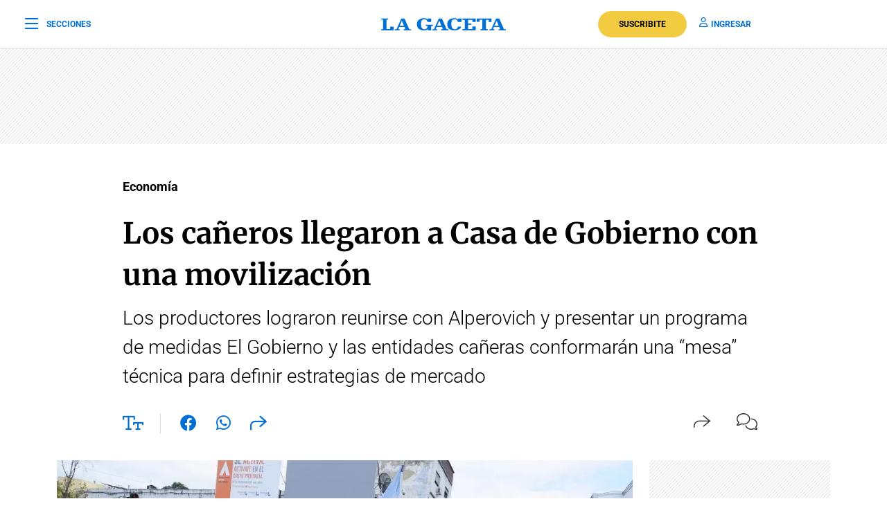

--- FILE ---
content_type: text/html; charset=UTF-8
request_url: https://www.lagaceta.com.ar/nota/633728/economia/caneros-llegaron-casa-gobierno-movilizacion.html
body_size: 23749
content:

<!DOCTYPE html>
<html lang="es-AR">
    <head>
        <meta charset="utf-8">
        <title>Los cañeros llegaron a Casa de Gobierno con una movilización</title>
<meta name="viewport" content="width=device-width, initial-scale=1.0">
<meta name="theme-color" content="#ffffff">
<meta name="msapplication-navbutton-color" content="#ffffff">
<meta name="apple-mobile-web-app-status-bar-style" content="#ffffff">
<meta name="revisit-after" content="1 days">
<meta name="creation_date" content="04/08/1912">
<meta name="distribution" content="global">
<meta name="geo.position" content="-26.828;-65.2062">
<meta name="geo.country" content="AR-Tucumán">
<meta name="geo.placename" content="Tucumán, Argentina">
<meta name="geo.region" content="AR-T">
<meta name="ICBM" content="-26.828, -65.2062">
<meta name="google-signin-client_id" content="643316196002-5j7ap76e8col3p5vevkb290hbtcajmt8.apps.googleusercontent.com"><meta name="robots" content="index,follow,noodp"><meta name="robots" content="max-image-preview:large">
<meta name="robots" content="max-video-preview:10">
<meta name="msvalidate.01" content="C6E13896588C431179E6A869A6AE3A83">
<meta name="msvalidate.01" content="8C6EC418BFE57747E12F5FE09EA44468" /> <!--2005-->
<meta property="fb:app_id" content="201312843260601">
<meta property="fb:pages" content="21627077384">
<meta name="twitter:card" content="summary_large_image">
<meta name="twitter:site" content="@lagacetatucuman">
<meta name="twitter:creator" content="@lagacetatucuman">
<meta name="twitter:site:id" content="82403377">
<meta name="twitter:domain" content="lagaceta.com.ar">

<meta http-equiv="x-dns-prefetch-control" content="on">
<link rel="preconnect" href="https://www.lagaceta.com.ar/">
<link rel="dns-prefetch" href="https://www.lagaceta.com.ar/">
<link rel="preconnect" href="https://img.lagaceta.com.ar/">
<link rel="dns-prefetch" href="https://img.lagaceta.com.ar/">

<link rel="preconnect" href="https://cdn.lavoz.com.ar">
<link rel="dns-prefetch" href="https://cdn.lavoz.com.ar">

<link rel="preconnect" href="https://news.google.com">
<link rel="dns-prefetch" href="https://news.google.com">
<link rel="preconnect" href="https://www.google.com">
<link rel="dns-prefetch" href="https://www.google.com">

<link rel="preconnect" href="https://securepubads.g.doubleclick.net" crossorigin>
<link rel="dns-prefetch" href="https://securepubads.g.doubleclick.net">
<link rel="dns-prefetch" href="https://googleads.g.doubleclick.net">
<link rel="preconnect" href="https://www.googletagmanager.com" crossorigin>
<link rel="dns-prefetch" href="https://www.googletagmanager.com">
<link rel="preconnect" href="https://pagead2.googlesyndication.com">
<link rel="dns-prefetch" href="https://pagead2.googlesyndication.com">
<link rel="preconnect" href="https://td.doubleclick.net">
<link rel="dns-prefetch" href="https://td.doubleclick.net">
<link rel="preconnect" href="https://www.youtube.com">
<link rel="dns-prefetch" href="https://www.youtube.com">
<link rel="preconnect" href="https://cdn.ampproject.org" crossorigin>
<link rel="dns-prefetch" href="https://cdn.ampproject.org">
<link rel="preconnect" href="https://analytics.google.com">
<link rel="dns-prefetch" href="https://analytics.google.com">
<link rel="dns-prefetch" href="https://apis.google.com">

<link rel="dns-prefetch" href="https://sdk.mrf.io">


    <style id="critical-css">
        body,html{font-family:Roboto,sans-serif;width:100%;height:100%}a{text-decoration:none}:focus-visible{outline:-webkit-focus-ring-color auto 0}.clear{clear:both}#sidebar{width:100%;max-width:100%;height:820px;max-height:820px;background-color:#000;padding:48px 24px;overflow:hidden}#sidebar .close{color:#fff;font-size:26px;float:right;margin:10px 0 0;padding:0}#sidebar .search{margin-bottom:48px;width:400px;padding-left:20px;height:44px;float:left;border:2px solid #333;-webkit-border-top-left-radius:6px;-moz-border-top-left-radius:6px;border-top-left-radius:6px;-webkit-border-top-right-radius:6px;-moz-border-top-right-radius:6px;border-top-right-radius:6px;-webkit-border-bottom-right-radius:6px;-moz-border-bottom-right-radius:6px;border-bottom-right-radius:6px;-webkit-border-bottom-left-radius:6px;-moz-border-bottom-left-radius:6px;border-bottom-left-radius:6px}#sidebar .search input{width:85%;background:0 0;height:40px;border:none;color:#fff;padding:0;font-size:16px;float:left}#sidebar .search button{width:15%;border:none;background:0 0;font-size:15px;color:#fff;padding:0;margin:0;float:left;height:40px}#sidebar .search button i{margin-top:2px;line-height:2}#sidebar .suscription{width:100%;text-align:center;display:flex;align-items:center;justify-content:center;margin-bottom:48px}#sidebar .suscription .text{font-size:18px;color:#fff;font-weight:300;display:flex;align-items:center;justify-content:center}#sidebar .suscription a{font-size:16px;font-weight:700;color:#c8a00e;border:2px solid #c8a00e;padding:6px 40px;margin-left:24px;-webkit-border-top-left-radius:30px;-moz-border-top-left-radius:30px;border-top-left-radius:30px;-webkit-border-top-right-radius:30px;-moz-border-top-right-radius:30px;border-top-right-radius:30px;-webkit-border-bottom-right-radius:30px;-moz-border-bottom-right-radius:30px;border-bottom-right-radius:30px;-webkit-border-bottom-left-radius:30px;-moz-border-bottom-left-radius:30px;border-bottom-left-radius:30px}#sidebar nav{margin-bottom:30px}#sidebar nav span{font-size:12px;font-weight:900;color:#fff;text-transform:uppercase;letter-spacing:3px;margin-bottom:24px;display:block}#sidebar nav ul{columns:3;-webkit-columns:3;-moz-columns:3;padding:0;margin:0}#sidebar nav ul.col2{columns:2;-webkit-columns:2;-moz-columns:2}#sidebar nav ul.col1{columns:1;-webkit-columns:1;-moz-columns:1}#sidebar nav ul li{display:block}#sidebar nav ul li a{font-size:15px;color:#fff;margin-bottom:18px;display:block}#sidebar .services{width:100%;display:flex;align-items:center;justify-content:space-around;padding:48px 0;border-top:1px solid #333;border-bottom:1px solid #333;margin-bottom:48px}#sidebar .services a{display:inline-block;color:#fff;text-align:center;font-size:14px;font-weight:400}#sidebar .services a i{font-size:24px;display:block;margin-bottom:10px}#sidebar .social{width:100%;text-align:right}#sidebar .social a{display:inline-block;color:#fff;font-size:18px;margin-left:32px}.body-blackout{position:absolute;z-index:2010;left:0;top:0;width:100%;height:100%;background-color:rgba(255,255,255,.9);display:none}.popup-modal{height:auto;width:600px;background-color:#fff;position:absolute;left:50%;top:10%;min-height:200px;transform:translate(-50%,-50%);padding:0;opacity:0;z-index:2011;box-shadow:0 5px 15px rgba(0,0,0,.5);border:1px solid;-webkit-border-top-left-radius:4px;-moz-border-top-left-radius:4px;border-top-left-radius:4px;-webkit-border-top-right-radius:4px;-moz-border-top-right-radius:4px;border-top-right-radius:4px;-webkit-border-bottom-right-radius:4px;-moz-border-bottom-right-radius:4px;border-bottom-right-radius:4px;-webkit-border-bottom-left-radius:4px;-moz-border-bottom-left-radius:4px;border-bottom-left-radius:4px;text-align:center}.popup-modal .close{position:absolute;font-size:22px;right:20px;top:10px;color:#333}header{width:100%;background-color:#fff;margin-bottom:48px}header .center{width:100%;display:flex;align-items:center;justify-content:space-between;padding:0 36px;height:100px;background-color:#fff;border-bottom:1px solid #dbdbdb}header .center .left{width:33%}header .center .left span{font-size:12px;color:#0070d7;text-transform:uppercase;font-weight:700;display:flex;align-items:center;padding:0;margin:0;line-height:0}header .center .left span i{font-size:22px;margin:2px 0 0;padding:0;line-height:0;margin-right:12px;float:left;margin-top:-2px}header .center .brand{width:34%;text-align:center;color:#0070d7}header .center .brand svg{width:286px;height:28px}header .center .brand path{fill:#0070d7}header .center .links{width:33%;text-align:right;display:flex;align-items:center;justify-content:right}header .center .links a{font-size:12px;font-weight:700;color:#0070d7;text-transform:uppercase;margin-left:18px}header .center .links a i{font-size:14px;color:#0070d7;margin-right:5px}header .center .links a.suscribe{background-color:#f2cb40;color:#000;padding:10px 30px;-webkit-border-top-left-radius:30px;-moz-border-top-left-radius:30px;border-top-left-radius:30px;-webkit-border-top-right-radius:30px;-moz-border-top-right-radius:30px;border-top-right-radius:30px;-webkit-border-bottom-right-radius:30px;-moz-border-bottom-right-radius:30px;border-bottom-right-radius:30px;-webkit-border-bottom-left-radius:30px;-moz-border-bottom-left-radius:30px;border-bottom-left-radius:30px}header.small .center{border-bottom:1px solid #dbdbdb;height:70px}header.small .center .brand svg{width:180px;height:18px}header.small .center .brand svg path{width:100%}header.section{margin-bottom:0}@media (max-width:767.98px){#sidebar{height:100%;padding:48px 12px}#sidebar .close{position:absolute;top:23px;right:24px}#sidebar .search{width:100%;margin-top:40px}#sidebar .suscription{display:block}#sidebar .suscription .text{width:100%;display:block;text-align:center;font-size:18px;margin-bottom:24px}#sidebar .suscription a{margin:0}#sidebar .services{display:block;padding:30px 0 0}#sidebar .services a{width:33.3%;float:left;padding:16px 10px 0;height:88px;margin-bottom:24px}#sidebar .social{display:flex;align-items:center;justify-content:space-between;padding:0 24px}#sidebar .social a{margin:0}header.small{height:auto}header .center{padding:0 24px}header .center .left{width:10%}header .center .left span{font-size:0}header .center .brand{width:80%}header .center .links{width:10%}header .center .links .suscribe{display:none}header .center .links a{font-size:0}header .center .links a i{font-size:22px}}@media (max-width:991.98px){#sidebar{height:100%;padding:48px 12px}#sidebar .close{position:absolute;top:23px;right:24px}#sidebar .search{width:100%;margin-top:40px}#sidebar .suscription{display:block}#sidebar .suscription .text{width:100%;display:block;text-align:center;font-size:18px;margin-bottom:24px}#sidebar .suscription a{margin:0}header.small{height:auto}header .center{padding:0 24px}header .center .left{width:10%}header .center .left span{font-size:0}header .center .brand{width:80%}header .center .links{width:10%}header .center .links .suscribe{display:none}header .center .links a{font-size:0}header .center .links a i{font-size:22px}}@media (min-width:1199.98px)and (max-width:2800px){.container{max-width:1296px}}@media (min-width:992px)and (max-width:1199.97px){.container{max-width:100%}}@media (max-width:575.98px){.popup-modal{width:90%;top:15%}.col-12{--bs-gutter-x:3rem}#sidebar{padding:48px 12px}#sidebar .close{position:absolute;top:23px;right:24px}#sidebar .search{width:100%;margin-top:40px}#sidebar .suscription{display:block}#sidebar .suscription .text{width:100%;display:block;text-align:center;font-size:18px;margin-bottom:24px}#sidebar .suscription a{margin:0}#sidebar nav ul{columns:2;-webkit-columns:2;-moz-columns:2}#sidebar .services{display:block;padding:30px 0 0}#sidebar .services a{width:33.3%;float:left;padding:16px 10px 0;height:88px;margin-bottom:24px}#sidebar .services a:nth-child(7){width:100%;border:1px solid #333;-webkit-border-top-left-radius:6px;-moz-border-top-left-radius:6px;border-top-left-radius:6px;-webkit-border-top-right-radius:6px;-moz-border-top-right-radius:6px;border-top-right-radius:6px;-webkit-border-bottom-right-radius:6px;-moz-border-bottom-right-radius:6px;border-bottom-right-radius:6px;-webkit-border-bottom-left-radius:6px;-moz-border-bottom-left-radius:6px;border-bottom-left-radius:6px;display:flex;align-items:center;justify-content:center;height:auto;padding:6px;gap:12px;margin-top:24px}#sidebar .services a:nth-child(7) i{margin:0}#sidebar .social{display:flex;align-items:center;justify-content:space-between;padding:0 24px}#sidebar .social a{margin:0}header{margin-bottom:0}header.small{height:auto}header .center{padding:0 24px}header .center .left{width:10%}header .center .left span{font-size:0}header .center .brand{width:80%}header .center .links{width:10%}header .center .links .suscribe{display:none}header .center .links a{font-size:0;display:block}header .center .links a i{font-size:22px}}.add{background:url("../../../assets/2022/images/patternAdd.png");display:flex;align-items:center;justify-content:center;margin-bottom:48px}.add.side{padding:0}.add.big{margin-bottom:0}.container{width:100%;padding-right:var(--bs-gutter-x,.75rem);padding-left:var(--bs-gutter-x,.75rem);margin-right:auto;margin-left:auto}@media (min-width:576px){.container{max-width:540px}}@media (min-width:768px){.container{max-width:720px}}@media (min-width:992px){.container{max-width:960px}}@media (min-width:1200px){.container{max-width:1140px}}@media (min-width:1400px){.container{max-width:1320px}}.row{--bs-gutter-x:1.5rem;--bs-gutter-y:0;display:flex;flex-wrap:wrap;margin-top:calc(-1 * var(--bs-gutter-y));margin-right:calc(-.5 * var(--bs-gutter-x));margin-left:calc(-.5 * var(--bs-gutter-x))}.row>*{box-sizing:border-box;flex-shrink:0;width:100%;max-width:100%;padding-right:calc(var(--bs-gutter-x) * .5);padding-left:calc(var(--bs-gutter-x) * .5);margin-top:var(--bs-gutter-y)}.col-12{flex:0 0 auto;width:100%}@media (min-width:768px){.col-md-6{flex:0 0 auto;width:50%}.col-md-10{flex:0 0 auto;width:83.33333333%}.col-md-12{flex:0 0 auto;width:100%}.d-md-none{display:none!important}}@media (min-width:992px){.col-lg-3{flex:0 0 auto;width:25%}.col-lg-4{flex:0 0 auto;width:33.33333333%}.col-lg-5{flex:0 0 auto;width:41.66666667%}.col-lg-10{flex:0 0 auto;width:83.33333333%}.d-lg-none{display:none!important}}@media (min-width:1200px){.col-xl-3{flex:0 0 auto;width:25%}.col-xl-4{flex:0 0 auto;width:33.33333333%}.col-xl-5{flex:0 0 auto;width:41.66666667%}.col-xl-9{flex:0 0 auto;width:75%}.col-xl-10{flex:0 0 auto;width:83.33333333%}}.justify-content-center{justify-content:center!important}:root{--bs-blue:#0d6efd;--bs-indigo:#6610f2;--bs-purple:#6f42c1;--bs-pink:#d63384;--bs-red:#dc3545;--bs-orange:#fd7e14;--bs-yellow:#ffc107;--bs-green:#198754;--bs-teal:#20c997;--bs-cyan:#0dcaf0;--bs-white:#fff;--bs-gray:#6c757d;--bs-gray-dark:#343a40;--bs-gray-100:#f8f9fa;--bs-gray-200:#e9ecef;--bs-gray-300:#dee2e6;--bs-gray-400:#ced4da;--bs-gray-500:#adb5bd;--bs-gray-600:#6c757d;--bs-gray-700:#495057;--bs-gray-800:#343a40;--bs-gray-900:#212529;--bs-primary:#0d6efd;--bs-secondary:#6c757d;--bs-success:#198754;--bs-info:#0dcaf0;--bs-warning:#ffc107;--bs-danger:#dc3545;--bs-light:#f8f9fa;--bs-dark:#212529;--bs-primary-rgb:13,110,253;--bs-secondary-rgb:108,117,125;--bs-success-rgb:25,135,84;--bs-info-rgb:13,202,240;--bs-warning-rgb:255,193,7;--bs-danger-rgb:220,53,69;--bs-light-rgb:248,249,250;--bs-dark-rgb:33,37,41;--bs-white-rgb:255,255,255;--bs-black-rgb:0,0,0;--bs-body-color-rgb:33,37,41;--bs-body-bg-rgb:255,255,255;--bs-font-sans-serif:system-ui,-apple-system,"Segoe UI",Roboto,"Helvetica Neue",Arial,"Noto Sans","Liberation Sans",sans-serif,"Apple Color Emoji","Segoe UI Emoji","Segoe UI Symbol","Noto Color Emoji";--bs-font-monospace:SFMono-Regular,Menlo,Monaco,Consolas,"Liberation Mono","Courier New",monospace;--bs-gradient:linear-gradient(180deg, rgba(255, 255, 255, 0.15), rgba(255, 255, 255, 0));--bs-body-font-family:var(--bs-font-sans-serif);--bs-body-font-size:1rem;--bs-body-font-weight:400;--bs-body-line-height:1.5;--bs-body-color:#212529;--bs-body-bg:#fff}*,::after,::before{box-sizing:border-box}@media (prefers-reduced-motion:no-preference){:root{scroll-behavior:smooth}}body{margin:0;font-family:var(--bs-body-font-family);font-size:var(--bs-body-font-size);font-weight:var(--bs-body-font-weight);line-height:var(--bs-body-line-height);color:var(--bs-body-color);text-align:var(--bs-body-text-align);background-color:var(--bs-body-bg);-webkit-text-size-adjust:100%}h1,h2{margin-top:0;margin-bottom:.5rem;font-weight:500;line-height:1.2}h1{font-size:calc(1.375rem + 1.5vw)}@media (min-width:1200px){.d-xl-block{display:block!important}h1{font-size:2.5rem}}h2{font-size:calc(1.325rem + .9vw)}@media (min-width:1200px){h2{font-size:2rem}}ul{padding-left:2rem}ul{margin-top:0;margin-bottom:1rem}b{font-weight:bolder}a{color:#0d6efd;text-decoration:underline}a:not([href]):not([class]){color:inherit;text-decoration:none}img,svg{vertical-align:middle}button{border-radius:0}button,input{margin:0;font-family:inherit;font-size:inherit;line-height:inherit}button{text-transform:none}[type=button],button{-webkit-appearance:button}::-moz-focus-inner{padding:0;border-style:none}::-webkit-datetime-edit-day-field,::-webkit-datetime-edit-fields-wrapper,::-webkit-datetime-edit-hour-field,::-webkit-datetime-edit-minute,::-webkit-datetime-edit-month-field,::-webkit-datetime-edit-text,::-webkit-datetime-edit-year-field{padding:0}::-webkit-inner-spin-button{height:auto}::-webkit-search-decoration{-webkit-appearance:none}::-webkit-color-swatch-wrapper{padding:0}::-webkit-file-upload-button{font:inherit}::file-selector-button{font:inherit}::-webkit-file-upload-button{font:inherit;-webkit-appearance:button}a{text-decoration:none!important}body{font-family:Roboto,sans-serif!important}.article .articleHead h1{font-weight:700!important;font-family:Merriweather,XMerriweather!important}.article .articleHead .breadcrumb,.article .articleHead h2{font-family:Roboto,XRoboto}@font-face{font-family:Merriweather;font-style:normal;font-weight:300 700;font-stretch:100%;font-display:swap;src:url(https://fonts.gstatic.com/s/merriweather/v32/u-4e0qyriQwlOrhSvowK_l5UcA6zuSYEqOzpPe3HOZJ5eX1WtLaQwmYiSeqqJ-k.woff2) format('woff2');unicode-range:U+0000-00FF,U+0131,U+0152-0153,U+02BB-02BC,U+02C6,U+02DA,U+02DC,U+0304,U+0308,U+0329,U+2000-206F,U+20AC,U+2122,U+2191,U+2193,U+2212,U+2215,U+FEFF,U+FFFD}@font-face{font-family:XMerriweather;src:local("Times New Roman");size-adjust:119.69999999999996%;ascent-override:80%}@font-face{font-family:Roboto;font-style:normal;font-weight:100 900;font-stretch:100%;font-display:swap;src:url(https://fonts.gstatic.com/s/roboto/v48/KFO7CnqEu92Fr1ME7kSn66aGLdTylUAMa3yUBA.woff2) format('woff2');unicode-range:U+0000-00FF,U+0131,U+0152-0153,U+02BB-02BC,U+02C6,U+02DA,U+02DC,U+0304,U+0308,U+0329,U+2000-206F,U+20AC,U+2122,U+2191,U+2193,U+2212,U+2215,U+FEFF,U+FFFD}@font-face{font-family:XRoboto;src:local(Arial);size-adjust:100.13%;ascent-override:96%}.popup-modal.share{top:5%;width:394px;padding:0 0 24px;-webkit-border-top-left-radius:10px;-moz-border-top-left-radius:10px;border-top-left-radius:10px;-webkit-border-top-right-radius:10px;-moz-border-top-right-radius:10px;border-top-right-radius:10px;-webkit-border-bottom-right-radius:10px;-moz-border-bottom-right-radius:10px;border-bottom-right-radius:10px;-webkit-border-bottom-left-radius:10px;-moz-border-bottom-left-radius:10px;border-bottom-left-radius:10px}.popup-modal.share .titleModal{border:none;font-size:24px;font-weight:400;padding:24px 30px 20px}.popup-modal.share .links{padding:0 48px}.popup-modal.share .links a{display:block;font-size:18px;font-weight:400;color:#000;text-align:left;padding:19px 0}.popup-modal.share .links a i{font-size:24px;color:#0070d7;margin-right:12px;float:left;width:25px;text-align:center}[data-customTooltip]{position:relative}[data-customTooltip]::after{background-color:#fff;font-weight:400;color:#000;font-size:14px;padding:8px 12px;height:fit-content;width:max-content;border-radius:6px;position:absolute;text-align:center;top:-85px;left:50%;content:attr(data-customTooltip);transform:translate(-50%,110%) scale(0);transform-origin:top;box-shadow:0 4px 14px 0 rgba(0,0,0,.2),0 0 0 1px rgba(0,0,0,.05)}.article{width:100%;padding-top:48px}.article .add{margin-bottom:32px}.article .articleHead{margin-bottom:32px}.article .articleHead .breadcrumb{margin-bottom:24px}.article .articleHead .breadcrumb a{font-size:18px;color:#000;margin-right:12px;text-decoration:none;vertical-align:top;-webkit-transform:translateZ(0);transform:translateZ(0);position:relative;overflow:hidden;display:inline-block;position:relative}.article .articleHead .breadcrumb a:before{content:"";position:absolute;z-index:-1;left:0;right:100%;bottom:0;background:#000;height:1px}.article .articleHead h1{font-size:42px;line-height:60px;color:#000;font-family:Merriweather,serif;font-weight:600;margin-bottom:12px}.article .articleHead h2{font-size:28px;line-height:42px;color:#000;font-weight:300}.article .articleHead .tools{width:100%;margin-top:32px}.article .articleHead .tools .left{float:left}.article .articleHead .tools .left a,.article .articleHead .tools .left span{font-size:24px;color:#0070d7;margin-right:24px}.article .articleHead .tools .left .sizeText{font-size:24px;color:#0070d7;margin-right:24px;border-right:1px solid #dbdbdb;padding-right:24px;display:inline-block;height:30px}.article .articleHead .tools .left .size{position:relative}.article .articleHead .tools .left .size .range{position:absolute;display:none;top:-10px;left:82px;width:200px;opacity:0;background-color:#fff}.article .articleHead .tools .left .size .range input[type=range]{-webkit-appearance:none;margin:0;width:100%}.article .articleHead .tools .left .size .range input[type=range]::-webkit-slider-runnable-track{width:100%;height:3px;box-shadow:none;background:#dbdbdb}.article .articleHead .tools .left .size .range input[type=range]::-webkit-slider-thumb{box-shadow:none;height:20px;width:20px;border:2px solid #0070d7;border-radius:100%;background:#fff;-webkit-appearance:none;margin-top:-9px}.article .articleHead .tools .left .size .range input[type=range]::-moz-range-track{width:100%;height:8.4px;box-shadow:1px 1px 1px #000,0 0 1px #0d0d0d;background:#3071a9;border-radius:1.3px;border:.2px solid #010101}.article .articleHead .tools .left .size .range input[type=range]::-moz-range-thumb{box-shadow:1px 1px 1px #000,0 0 1px #0d0d0d;border:1px solid #000;height:36px;width:16px;border-radius:3px;background:#fff}.article .articleHead .tools .left .size .range input[type=range]::-ms-track{width:100%;height:8.4px;background:rgba(0,0,0,0);border-color:transparent;border-width:16px 0;color:transparent}.article .articleHead .tools .left .size .range input[type=range]::-ms-fill-lower{background:#2a6495;border:.2px solid #010101;border-radius:2.6px;box-shadow:1px 1px 1px #000,0 0 1px #0d0d0d}.article .articleHead .tools .left .size .range input[type=range]::-ms-fill-upper{background:#3071a9;border:.2px solid #010101;border-radius:2.6px;box-shadow:1px 1px 1px #000,0 0 1px #0d0d0d}.article .articleHead .tools .left .size .range input[type=range]::-ms-thumb{box-shadow:1px 1px 1px #000,0 0 1px #0d0d0d;border:1px solid #000;height:36px;width:16px;border-radius:3px;background:#fff}.article .articleHead .tools .right{float:right}.article .articleHead .tools .right span{font-size:16px;color:#333;margin-left:24px;display:inline-block}.article .articleHead .tools .right span i{font-size:24px;float:left;margin-right:10px}.article .articleHead .tools .right span span{margin:0}.article .image{width:100%;margin-bottom:30px}.article .image img{width:100%;height:auto}.article .articleBody .tools .left .size .range{position:absolute;top:-10px;left:82px;width:200px;display:none;opacity:0;background-color:#fff}.article .articleBody .tools .left .size .range input[type=range]{-webkit-appearance:none;margin:0;width:100%}.article .articleBody .tools .left .size .range.down{top:0;left:39px;width:282px;height:30px}.article .articleBody .tools .left .size .range input[type=range]::-webkit-slider-runnable-track{width:100%;height:3px;box-shadow:none;background:#dbdbdb}.article .articleBody .tools .left .size .range input[type=range]::-webkit-slider-thumb{box-shadow:none;height:20px;width:20px;border:2px solid #0070d7;border-radius:100%;background:#fff;-webkit-appearance:none;margin-top:-9px}.article .articleBody .tools .left .size .range input[type=range]::-moz-range-track{width:100%;height:8.4px;box-shadow:1px 1px 1px #000,0 0 1px #0d0d0d;background:#3071a9;border-radius:1.3px;border:.2px solid #010101}.article .articleBody .tools .left .size .range input[type=range]::-moz-range-thumb{box-shadow:1px 1px 1px #000,0 0 1px #0d0d0d;border:1px solid #000;height:36px;width:16px;border-radius:3px;background:#fff}.article .articleBody .tools .left .size .range input[type=range]::-ms-track{width:100%;height:8.4px;background:rgba(0,0,0,0);border-color:transparent;border-width:16px 0;color:transparent}.article .articleBody .tools .left .size .range input[type=range]::-ms-fill-lower{background:#2a6495;border:.2px solid #010101;border-radius:2.6px;box-shadow:1px 1px 1px #000,0 0 1px #0d0d0d}.article .articleBody .tools .left .size .range input[type=range]::-ms-fill-upper{background:#3071a9;border:.2px solid #010101;border-radius:2.6px;box-shadow:1px 1px 1px #000,0 0 1px #0d0d0d}.article .articleBody .tools .left .size .range input[type=range]::-ms-thumb{box-shadow:1px 1px 1px #000,0 0 1px #0d0d0d;border:1px solid #000;height:36px;width:16px;border-radius:3px;background:#fff}@media (max-width:575.98px){[data-customTooltip]{display:none}[data-customTooltip]::after{display:none}.popup-modal.share{width:100%;position:fixed;top:inherit;bottom:-210px;padding:0 0 55px}.article .image{margin-bottom:30px}.article .articleHead h1{font-size:32px;line-height:42px;font-weight:600}.article .articleHead h2{font-size:22px;line-height:30px}.article .articleHead .tools .left span{margin-right:15px;padding-right:0;display:inline-block;height:30px}.article .articleHead .tools .left a{margin-right:15px}.article .articleHead .tools .left .size .range{left:66px}.article .articleHead .tools .right{margin-top:2px}.article .articleHead .tools .right span{margin-left:0}}@font-face{font-family:lg;font-weight:400;font-style:normal;font-display:swap;src:url('https://www.lagaceta.com.ar/assets/2022/fonts/icons/lg.2025.1.compressed.woff2') format('woff2')}[class^=icon-]{font-family:lg!important;speak:never;font-style:normal;font-weight:400;font-variant:normal;text-transform:none;line-height:1;-webkit-font-smoothing:antialiased;-moz-osx-font-smoothing:grayscale}.icon-bars-regular:before{content:"\e912"}.icon-comments-light:before{content:"\e91e"}.icon-copy-light:before{content:"\e920"}.icon-envelope-light:before{content:"\e922"}.icon-facebook-f-brands:before{content:"\e923"}.icon-instagram-brands:before{content:"\e927"}.icon-magnifying-glass-regular:before{content:"\e928"}.icon-newspaper-light:before{content:"\e92a"}.icon-plus-light:before{content:"\e92c"}.icon-share-light:before{content:"\e92d"}.icon-share-regular:before{content:"\e92e"}.icon-text-size-regular:before{content:"\e933"}.icon-user-regular:before{content:"\e938"}.icon-xmark-regular:before{content:"\e939"}.icon-youtube-brands:before{content:"\e93a"}.icon-whatsapp-brands:before{content:"\e93d"}.icon-facebook-brands:before{content:"\e941"}.icon-noro:before{content:"\e946"}.icon-gift-card-light:before{content:"\e947"}.icon-house-light:before{content:"\e948"}.icon-tiktok:before{content:"\e969"}.icon-x-twitter:before{content:"\e96a"}.icon-games:before{content:"\e96c"}.bn90{height:138px}    </style>
    
    <link rel="preload" href="https://img.lagaceta.com.ar/fotos/notas/2015/04/15/970x646_633728_201504142347080000001.webp" as="image" fetchpriority="high">
<link rel="preload" href="https://www.lagaceta.com.ar/assets/2022/css/base.min.25.4.css" as="style" onload="this.onload=null;this.rel='stylesheet'">
<!-- Desktop -->
    <link rel="preload" href="https://fonts.gstatic.com/s/merriweather/v32/u-4e0qyriQwlOrhSvowK_l5UcA6zuSYEqOzpPe3HOZJ5eX1WtLaQwmYiSeqqJ-k.woff2" as="font" type="font/woff2" crossorigin>
    <link rel="preload" href="https://fonts.gstatic.com/s/roboto/v48/KFO7CnqEu92Fr1ME7kSn66aGLdTylUAMa3yUBA.woff2" as="font" type="font/woff2" crossorigin>
    <link rel="preload" href="https://www.lagaceta.com.ar/assets/2022/css/bootstrap-grid-reboot.min.css" as="style" onload="this.onload=null;this.rel='stylesheet'">
<link rel="preload" href="https://www.lagaceta.com.ar/assets/2022/fonts/icons/lg.2025.1.compressed.woff2" as="font" type="font/woff2" crossorigin>
<style>
.body.paywall.amp-mode-mouse { position: static;} header .access ul li, header .access ul li a { position: static;} a { text-decoration: none !important;} body {font-family: "Roboto", sans-serif !important;} .article .articleHead h1 {font-weight: 700 !important; font-family: 'Merriweather', 'XMerriweather' !important;} .article .articleBody p {font-family: 'Merriweather', 'XMerriweather' !important;} .article .articleHead h2,.article .articleHead .breadcrumb {font-family: 'Roboto', 'XRoboto';}
 </style>
<!-- Bootstrap -->
    <link rel="preload" href="https://www.lagaceta.com.ar/assets/2022/css/bootstrap-grid-reboot.min.css" as="style" onload="this.onload=null;this.rel='stylesheet'">
    <noscript>
    <link rel="preload" href="https://www.lagaceta.com.ar/assets/2022/css/bootstrap-grid-reboot.min.css" as="style" onload="this.onload=null;this.rel='stylesheet'">
    </noscript>

<style>
@font-face {
    font-family: 'Merriweather';
    font-style: normal;
    font-weight: 300 700;
    font-stretch: 100%;
    font-display: swap;
    src: url(https://fonts.gstatic.com/s/merriweather/v32/u-4e0qyriQwlOrhSvowK_l5UcA6zuSYEqOzpPe3HOZJ5eX1WtLaQwmYiSeqqJ-k.woff2) format('woff2');
    unicode-range: U+0000-00FF, U+0131, U+0152-0153, U+02BB-02BC, U+02C6, U+02DA, U+02DC, U+0304, U+0308, U+0329, U+2000-206F, U+20AC, U+2122, U+2191, U+2193, U+2212, U+2215, U+FEFF, U+FFFD;
    }
@font-face {
    font-family: 'XMerriweather';
    src: local("Times New Roman");
    size-adjust: 119.69999999999996%;
    ascent-override: 80%;
}
@font-face {
    font-family: 'Roboto';
    font-style: normal;
    font-weight: 100 900;
    font-stretch: 100%;
    font-display: swap;
    src: url(https://fonts.gstatic.com/s/roboto/v48/KFO7CnqEu92Fr1ME7kSn66aGLdTylUAMa3yUBA.woff2) format('woff2');
    unicode-range: U+0000-00FF, U+0131, U+0152-0153, U+02BB-02BC, U+02C6, U+02DA, U+02DC, U+0304, U+0308, U+0329, U+2000-206F, U+20AC, U+2122, U+2191, U+2193, U+2212, U+2215, U+FEFF, U+FFFD;
    }
@font-face {
    font-family: 'XRoboto';
    src: local(Arial);
    size-adjust: 100.13%;
    ascent-override: 96%;
}
</style>

<!-- Css -->
    <link rel="preload" href="https://www.lagaceta.com.ar/assets/2022/css/news.min.v3.4.css?lg" as="style" onload="this.onload=null;this.rel='stylesheet'">

<style>
@font-face{font-family:lg;font-weight:400;font-style:normal;font-display:swap;src:url('https://www.lagaceta.com.ar/assets/2022/fonts/icons/lg.2025.10.woff2') format('woff2')}[class*=" icon-"],[class^=icon-]{font-family:lg!important;speak:never;font-style:normal;font-weight:400;font-variant:normal;text-transform:none;line-height:1;-webkit-font-smoothing:antialiased;-moz-osx-font-smoothing:grayscale}.icon-comments-thin:before{content:"\e900"}.icon-game-board-simple-thin:before{content:"\e901"}.icon-volume-high-thin:before{content:"\e902"}.icon-homee74c86fe6cb9354b7cfdfec19054ae32:before{content:"\e903"}.icon-plus36de6c6e72083b5fe2aca2441f53acf7:before{content:"\e904"}.icon-messages-regular:before{content:"\e905"}.icon-trash-can-light:before{content:"\e906"}.icon-pen-to-square-regular:before{content:"\e907"}.icon-badge-percent-light:before{content:"\e908"}.icon-google:before{content:"\e909"}.icon-spotify:before{content:"\e90a"}.icon-microphone-light:before{content:"\e90b"}.icon-arrow-up-right-from-square-regular:before{content:"\e90c"}.icon-angle-down-solid:before{content:"\e90d"}.icon-arrow-down-light:before{content:"\e90e"}.icon-arrow-right-from-bracket-regular:before{content:"\e90f"}.icon-arrow-right-regular:before{content:"\e910"}.icon-arrow-up-light:before{content:"\e911"}.icon-bars-regular:before{content:"\e912"}.icon-bell-regular:before{content:"\e913"}.icon-bookmark-regular:before{content:"\e914"}.icon-camera-regular:before{content:"\e915"}.icon-chart-bar-light:before{content:"\e916"}.icon-check-solid:before{content:"\e917"}.icon-circle-check-light:before{content:"\e918"}.icon-circle-check-solid:before{content:"\e919"}.icon-circle-question-regular:before{content:"\e91a"}.icon-cloud-sun-light:before{content:"\e91b"}.icon-comment-light:before{content:"\e91c"}.icon-comment-slash-regular:before{content:"\e91d"}.icon-comments-light:before{content:"\e91e"}.icon-comments-regular:before{content:"\e91f"}.icon-copy-light:before{content:"\e920"}.icon-droplet-light:before{content:"\e921"}.icon-envelope-light:before{content:"\e922"}.icon-facebook-f-brands:before{content:"\e923"}.icon-futbol-light:before{content:"\e924"}.icon-gear-regular:before{content:"\e925"}.icon-hand-fingers-crossed-light:before{content:"\e926"}.icon-instagram-brands:before{content:"\e927"}.icon-magnifying-glass-regular:before{content:"\e928"}.icon-money-bills-simple-light:before{content:"\e929"}.icon-newspaper-light:before{content:"\e92a"}.icon-play-regular:before{content:"\e92b"}.icon-plus-light:before{content:"\e92c"}.icon-share-light:before{content:"\e92d"}.icon-share-regular:before{content:"\e92e"}.icon-signal-stream-solid:before{content:"\e92f"}.icon-star-regular:before{content:"\e930"}.icon-star-solid:before{content:"\e931"}.icon-tag-light:before{content:"\e932"}.icon-text-size-regular:before{content:"\e933"}.icon-thumbs-down-regular:before{content:"\e934"}.icon-thumbs-up-regular:before{content:"\e935"}.icon-twitter-brands:before{content:"\e936"}.icon-unlock-keyhole-regular:before{content:"\e937"}.icon-user-regular:before{content:"\e938"}.icon-xmark-regular:before{content:"\e939"}.icon-youtube-brands:before{content:"\e93a"}.icon-envelope-regular:before{content:"\e93b"}.icon-xmark-light:before{content:"\e93c"}.icon-whatsapp-brands:before{content:"\e93d"}.icon-plus-regular:before{content:"\e93e"}.icon-angle-right-regular:before{content:"\e93f"}.icon-angle-down-regular:before{content:"\e940"}.icon-facebook-brands:before{content:"\e941"}.icon-unlock-keyhole-solid:before{content:"\e942"}.icon-angle-up-regular:before{content:"\e943"}.icon-comment-regular:before{content:"\e944"}.icon-user-group-regular:before{content:"\e945"}.icon-noro:before{content:"\e946"}.icon-gift-card-light:before{content:"\e947"}.icon-house-light:before{content:"\e948"}.icon-circle-check-thin:before{content:"\e949"}.icon-envelope-open-text-thin:before{content:"\e94a"}.icon-angle-right-solid:before{content:"\e94b"}.icon-game_Mesadetrabajo1:before{content:"\e94c"}.icon-circle-dollar-regular:before{content:"\e94d"}.icon-video:before{content:"\e94e"}.icon-gift-regular:before{content:"\e94f"}.icon-envelope:before{content:"\e950"}.icon-newspapper-thin:before{content:"\e951"}.icon-support:before{content:"\e952"}.icon-headphones:before{content:"\e953"}.icon-linkedin:before{content:"\e954"}.icon-clock:before{content:"\e955"}.icon-cloud-sun-thin:before{content:"\e956"}.icon-coins:before{content:"\e957"}.icon-newspaper-thin:before{content:"\e958"}.icon-lotery:before{content:"\e959"}.icon-magnifying-glass-thin:before{content:"\e95a"}.icon-money-bill-trend-up-thin:before{content:"\e95b"}.icon-eye-slash-regular:before{content:"\e95c"}.icon-shield-check-regular:before{content:"\e95d"}.icon-users-regular:before{content:"\e95e"}.icon-badge-percent-thin:before{content:"\e95f"}.icon-lock-keyhole-open-thin:before{content:"\e960"}.icon-user-headset-thin:before{content:"\e961"}.icon-users-thin:before{content:"\e962"}.icon-bullseye-pointer-thin:before{content:"\e963"}.icon-message-exclamation-thin:before{content:"\e964"}.icon-triangle:before{content:"\e965"}.icon-users-light:before{content:"\e966"}.icon-strava:before{content:"\e967"}.icon-arrows-left-right-thin:before{content:"\e968"}.icon-tiktok:before{content:"\e969"}.icon-x-twitter:before{content:"\e96a"}.icon-ellipsis-regular:before{content:"\e96b"}.icon-games:before{content:"\e96c"}.icon-services:before{content:"\e96d"}.icon-angle-left-regular-full:before {content: "\e971";}
</style><script async="async" src="https://securepubads.g.doubleclick.net/tag/js/gpt.js" crossorigin="anonymous"></script>

<script async src="https://cdn.ampproject.org/v0.js"></script>
<script async custom-element="amp-sidebar" src="https://cdn.ampproject.org/v0/amp-sidebar-0.1.js"></script>
<script async custom-element="amp-carousel" src="https://cdn.ampproject.org/v0/amp-carousel-0.2.js"></script>


	<meta http-equiv="Expires" content="60">

<link rel="alternate" href="https://feeds.feedburner.com/LaGacetaUltimoMomento?format=xml" type="application/rss+xml" title="La Gaceta - Ultimo Momento">
<link rel="alternate" href="https://feeds.feedburner.com/LaGaceta-General?format=xml" type="application/rss+xml" title="La Gaceta">
<link rel="alternate" href="https://feeds.feedburner.com/lgplay?format=xml" type="application/rss+xml" title="LG Play">
<link href="https://www.lagaceta.com.ar/images/favicon.ico" rel="shortcut icon" type="image/x-icon">
<link href="https://www.lagaceta.com.ar/apple-touch-icon.png" rel="apple-touch-icon">
<link href="https://www.lagaceta.com.ar/apple-touch-icon-114x114-precomposed.png" rel="apple-touch-icon-precomposed">
<link href="https://www.lagaceta.com.ar/apple-touch-icon-120x120-precomposed.png" rel="apple-touch-icon-precomposed">
<link rel="canonical" href="https://www.lagaceta.com.ar/nota/633728/economia/caneros-llegaron-casa-gobierno-movilizacion.html"><link rel="amphtml" href="https://www.lagaceta.com.ar/nota/amp/633728/economia/caneros-llegaron-casa-gobierno-movilizacion.html"><meta name="title" content="Los cañeros llegaron a Casa de Gobierno con una movilización"><meta property="og:title" content="Los cañeros llegaron a Casa de Gobierno con una movilización"><meta property="og:type" content="article"><meta name="twitter:title" content="Los cañeros llegaron a Casa de Gobierno con una movilización"><meta name="description" content="Los productores lograron reunirse con Alperovich y presentar un programa de medidas El Gobierno y las entidades cañeras conformarán una “mesa” técnica para definir estrategias de mercado "><meta property="og:description" content="Los productores lograron reunirse con Alperovich y presentar un programa de medidas El Gobierno y las entidades cañeras conformarán una “mesa” técnica para definir estrategias de mercado "><meta name="twitter:description" content="Los productores lograron reunirse con Alperovich y presentar un programa de medidas El Gobierno y las entidades cañeras conformarán una “mesa” técnica para definir estrategias de mercado "><meta property="og:url" content="https://www.lagaceta.com.ar/nota/633728/economia/caneros-llegaron-casa-gobierno-movilizacion.html"><meta name="keywords" content="José Alperovich, Tucumán, San Miguel de Tucumán, Jorge Gassenbauer, Jorge Feijóo, Casa de Gobierno de Tucumán, Sergio Fara, Isla del Príncipe Eduardo"><meta name="news_keywords" content="José Alperovich, Tucumán, San Miguel de Tucumán, Jorge Gassenbauer, Jorge Feijóo, Casa de Gobierno de Tucumán, Sergio Fara, Isla del Príncipe Eduardo"><link rel="image_src" type="image/jpg" href="https://img.lagaceta.com.ar/fotos/notas/2015/04/15/633728_201504142347080000001.jpg"><meta property="og:image" content="https://img.lagaceta.com.ar/fotos/notas/2015/04/15/633728_201504142347080000001.jpg"><meta property="og:image:type" content="image/jpg"><meta name="twitter:image" content="https://img.lagaceta.com.ar/fotos/notas/2015/04/15/633728_201504142347080000001.jpg"><meta property="og:image:width" content="970" /><meta property="og:image:height" content="646" /><meta name="rating" content="general"><meta name="cXenseParse:recs:publishtime" content="2015-04-15T23:49:00Z"><meta name="cXenseParse:title" content="Los cañeros llegaron a Casa de Gobierno con una movilización"><meta name="cXenseParse:description" content="Los productores lograron reunirse con Alperovich y presentar un programa de medidas El Gobierno y las entidades cañeras conformarán una “mesa” técnica para definir estrategias de mercado "><meta name="cXenseParse:url" content="https://www.lagaceta.com.ar/nota/633728/economia/caneros-llegaron-casa-gobierno-movilizacion.html"><meta name="cXenseParse:pageclass" content="article"><meta name="cXenseParse:articleid" content="633728"><meta name="cXenseParse:premium" content="false"><meta name="cXenseParse:recs:premium" content="false"><meta name="cXenseParse:tipoarticulo" content="nota_periodistica"><meta name="cXenseParse:recs:tipoarticulo" content="nota_periodistica"><meta name="cXenseParse:category" content="Economía"><meta name="cXenseParse:recs:category" content="Economía"><meta name="cXenseParse:tags" content="59"><meta name="cXenseParse:recs:tags" content="59"><meta name="cXenseParse:tags" content="José Alperovich"><meta name="cXenseParse:recs:tags" content="José Alperovich"><meta name="cXenseParse:tags" content="Tucumán"><meta name="cXenseParse:recs:tags" content="Tucumán"><meta name="cXenseParse:tags" content="San Miguel de Tucumán"><meta name="cXenseParse:recs:tags" content="San Miguel de Tucumán"><meta name="cXenseParse:tags" content="Jorge Gassenbauer"><meta name="cXenseParse:recs:tags" content="Jorge Gassenbauer"><meta name="cXenseParse:tags" content="Jorge Feijóo"><meta name="cXenseParse:recs:tags" content="Jorge Feijóo"><meta name="cXenseParse:tags" content="Casa de Gobierno de Tucumán"><meta name="cXenseParse:recs:tags" content="Casa de Gobierno de Tucumán"><meta name="cXenseParse:tags" content="Sergio Fara"><meta name="cXenseParse:recs:tags" content="Sergio Fara"><meta name="cXenseParse:tags" content="Isla del Príncipe Eduardo"><meta name="cXenseParse:recs:tags" content="Isla del Príncipe Eduardo"><meta property="article:location" content="city:tucuman,argentina"><meta property="article:tag" content="Business, Finance, & Economics"><meta property="article:opinion" content="false"><meta name="LGParse:type" content="article">
<script>window.dataLayer = window.dataLayer || [];</script>
		<script>
	dataLayer.push({'plataforma': 'desktop'});
	</script>


			<script>
			dataLayer.push({'esvideo': 0});
		</script>
	
																																																																																					<script>
		dataLayer.push({
		  'nota_id': '633728',
		  'fecha_pub': '2015-04-15',
		  'nota_dias': '3938',
		  		  			  				  		'seccion_0' : 'Economía',
		  			  		  		  			  				  		'key_0' : 'José Alperovich',
		  				  			  				  		'key_1' : 'Tucumán',
		  				  			  				  		'key_2' : 'San Miguel de Tucumán',
		  				  			  				  		'key_3' : 'Jorge Gassenbauer',
		  				  			  				  		'key_4' : 'Jorge Feijóo',
		  				  			  				  		'key_5' : 'Casa de Gobierno de Tucumán',
		  				  			  				  		'key_6' : 'Sergio Fara',
		  				  			  				  		'key_7' : 'Isla del Príncipe Eduardo',
		  				  			  		  		  	'keywords': 'José Alperovich,Tucumán,San Miguel de Tucumán,Jorge Gassenbauer,Jorge Feijóo,Casa de Gobierno de Tucumán,Sergio Fara,Isla del Príncipe Eduardo,59',
		  		  		  			  		'origen': 'Agenda Pública',
		  			  		});

										
		
		//Para CI
		dataLayer.push({
		  'id': '633728',
		  'postid': '633728',
		  'maincontent': "h1[itemprop='headline'], h2[itemprop='description'], .newsBody,",
		  'title': "Los cañeros llegaron a Casa de Gobierno con una movilización",
		  'pubdate': '2015-04-15',
		  'longitud':'4038',
		  		  		  	'authors': '',
		  		  		  		  	'tags': 'José Alperovich,Tucumán,San Miguel de Tucumán,Jorge Gassenbauer,Jorge Feijóo,Casa de Gobierno de Tucumán,Sergio Fara,Isla del Príncipe Eduardo,59',
		  		  		  	'access_level': 'metered',
		  	'perfil': 'noticia medida',
		  		  'article_type': 'news',
		  		  	'reader_type': 'anonymous',
		  		  		  	'image': 'https://img.lagaceta.com.ar/fotos/notas/2015/04/15/633728_201504142347080000001.jpg'
		  		});
	</script>
		<meta property="article:published_time" content="2015-04-15T00:00:00-03:00" />
		   	<meta property="article:modified_time" content="2015-04-15T00:00:00-03:00" />
	    <script type="application/ld+json">{"@context":"http:\/\/schema.org","@graph":[{"@type":"NewsArticle","headline":"Los ca\u00f1eros llegaron a Casa de Gobierno con una movilizaci\u00f3n","url":"https:\/\/www.lagaceta.com.ar\/nota\/633728\/economia\/caneros-llegaron-casa-gobierno-movilizacion.html","thumbnailUrl":"https:\/\/img.lagaceta.com.ar\/fotos\/notas\/2015\/04\/15\/633728_201504142347080000001.jpg","image":{"@type":"ImageObject","url":"https:\/\/img.lagaceta.com.ar\/fotos\/notas\/2015\/04\/15\/633728_201504142347080000001.jpg","height":646,"width":970},"dateCreated":"2015-04-15T00:00:00-03:00","datePublished":"2015-04-15T00:00:00-03:00","dateModified":"2015-04-15T00:00:00-03:00","mainEntityOfPage":"https:\/\/www.lagaceta.com.ar\/nota\/633728\/economia\/caneros-llegaron-casa-gobierno-movilizacion.html","articleSection":"Econom\u00eda","isAccessibleForFree":false,"hasPart":{"@type":"WebPageElement","isAccessibleForFree":false,"cssSelector":["#spktitle","#spksumary","#articleContent"]},"isPartOf":{"@type":["CreativeWork","Product"],"offers":{"@type":"Offer","url":"https:\/\/www.lagaceta.com.ar\/suscripcion","priceCurrency":"ARG","price":"2999.00","seller":{"@type":"Organization","name":"La Gaceta"}},"name":"Acceso Digital Medido","productID":"lagaceta.com.ar:suscripcion_digital_metered"},"author":{"@type":"Organization","name":"Redacci\u00f3n LA GACETA","url":"https:\/\/www.lagaceta.com.ar\/"},"keywords":["Jos\u00e9 Alperovich","Tucum\u00e1n","San Miguel de Tucum\u00e1n","Jorge Gassenbauer","Jorge Feij\u00f3o","Casa de Gobierno de Tucum\u00e1n","Sergio Fara","Isla del Pr\u00edncipe Eduardo","59"],"description":"Los productores lograron reunirse con Alperovich y presentar un programa de medidas El Gobierno y las entidades ca\u00f1eras conformar\u00e1n una \u201cmesa\u201d t\u00e9cnica para definir estrategias de mercado","publisher":{"@type":"Organization","name":"LA GACETA","url":"https:\/\/www.lagaceta.com.ar\/","logo":{"@type":"ImageObject","url":"https:\/\/www.lagaceta.com.ar\/images\/ico-logo720.webp","height":"720","width":"1200"}},"speakable":{"@type":"SpeakableSpecification","cssSelector":["#spktitle","#spksumary","#articleContent"]}},{"@type":"NewsMediaOrganization","name":"LA GACETA","@id":"https:\/\/www.lagaceta.com.ar\/","url":"https:\/\/www.lagaceta.com.ar\/","description":"El diario de Tucum\u00e1n, noticias 24 horas online - San Miguel de Tucum\u00e1n - Argentina - Ultimo momento - Ultimas noticias","alternateName":"LG","foundingDate":"1912-08-04","logo":{"@type":"ImageObject","url":"https:\/\/www.lagaceta.com.ar\/images\/ico-logo720.webp","height":"720","width":"1200"},"sameAs":["https:\/\/www.youtube.com\/user\/lagacetatucuman","https:\/\/www.instagram.com\/lagacetatucuman\/","https:\/\/www.facebook.com\/lagaceta","https:\/\/twitter.com\/lagacetatucuman"]},{"@type":"CollectionPage","@id":"https:\/\/www.lagaceta.com.ar\/nota\/633728\/economia\/caneros-llegaron-casa-gobierno-movilizacion.html","breadcrumb":{"@type":"BreadcrumbList","itemListElement":[{"@type":"ListItem","position":1,"name":"Home","item":"https:\/\/www.lagaceta.com.ar\/"},{"@type":"ListItem","position":2,"name":"Econom\u00eda","item":"https:\/\/www.lagaceta.com.ar\/economia"}]}}]}</script>
    	
<!-- Google Tag Manager -->
<script>(function(w,d,s,l,i){w[l]=w[l]||[];w[l].push({'gtm.start':
new Date().getTime(),event:'gtm.js'});var f=d.getElementsByTagName(s)[0],
j=d.createElement(s),dl=l!='dataLayer'?'&l='+l:'';j.async=true;j.src=
'//www.googletagmanager.com/gtm.js?id='+i+dl;j.crossOrigin = "anonymous";f.parentNode.insertBefore(j,f);
})(window,document,'script','dataLayer','GTM-N57RBG');</script>
<!-- End Google Tag Manager -->
<!-- Google tag (gtag.js) -->
<script async src="https://www.googletagmanager.com/gtag/js?id=G-6R7MYND3C6" crossorigin="anonymous"></script>
<script>
  /*window.dataLayer = window.dataLayer || [];*/
  function gtag(){dataLayer.push(arguments);}
  gtag('js', new Date());
    	  	gtag('config','G-6R7MYND3C6', {'published_date': '2015-04-15', 'nota_id': '633728', 'seccion': 'economia'});
  </script>
<!-- Begin Marfeel Tag  -->
<script type="text/javascript">
function e(e){var t=!(arguments.length>1&&void 0!==arguments[1])||arguments[1],c=document.createElement("script");c.src=e,c.crossOrigin="anonymous",t?c.type="module":(c.async=!0,c.type="text/javascript",c.setAttribute("nomodule",""));var n=document.getElementsByTagName("script")[0];n.parentNode.insertBefore(c,n)}function t(t,c,n){var a,o,r;null!==(a=t.marfeel)&&void 0!==a||(t.marfeel={}),null!==(o=(r=t.marfeel).cmd)&&void 0!==o||(r.cmd=[]),t.marfeel.config=n,t.marfeel.config.accountId=c;var i="https://sdk.mrf.io/statics";e("".concat(i,"/marfeel-sdk.js?id=").concat(c),!0),e("".concat(i,"/marfeel-sdk.es5.js?id=").concat(c),!1)}!function(e,c){var n=arguments.length>2&&void 0!==arguments[2]?arguments[2]:{};t(e,c,n)}(window,2383,{adsTrackingFromClient:true, multimedia:{providers:['youtube', 'dailymotion']}} /*config*/);
</script>
<!-- End Marfeel Tag -->
<!-- Begin comScore Tag -->
<script>
var _comscore = _comscore || [];
_comscore.push({
c1: "2", c2: "7290379",
options: {
enableFirstPartyCookie: true,
bypassUserConsentRequirementFor1PCookie: true
}
});
(function () {
var s = document.createElement("script"), el = document.getElementsByTagName("script")[0]; s.async = true;
s.src = "https://sb.scorecardresearch.com/cs/7290379/beacon.js";
el.parentNode.insertBefore(s, el);
})();
</script>
<noscript>
<img src="https://sb.scorecardresearch.com/p?c1=2&amp;c2=7290379&amp;cv=4.4.0&amp;cj=1">
</noscript>
<!-- End comScore Tag -->
<script type="text/javascript">window.marfeel = window.marfeel || { cmd: [] };</script>
 
<script type="text/javascript">
    window.googletag = window.googletag || { cmd: [] };
    //window.marfeel = window.marfeel || { cmd: [] };

    var anchor_slot;
	var interstitialSlot;
    var staticSlot;
    var REFRESH_KEY = 'refresh';
    var REFRESH_VALUE = 'true';
	
    googletag.cmd.push(function () {
        googletag.pubads().addEventListener('slotRenderEnded', function (event) {
            if (!event.isEmpty) {
                window.marfeel.cmd.push(['compass', function (compass) {
                    compass.trackAdEvent('slotRenderEnded', event.slot);
                }]);
            }
        });
        googletag.pubads().addEventListener('slotVisibilityChanged', function (event) {
            window.marfeel.cmd.push(['compass', function (compass) {
                compass.trackAdEvent('slotVisibilityChanged', event.slot);
            }]);
        });
    });
</script>

	<!-- Start Admanager Adx --><script>googletag.cmd.push(function() {var slot0 = googletag.defineSlot('/1418175/LGT_Nota_Inline04', [[640, 480], [728, 250], [300, 250], [728, 90]], 'div-gpt-ad-1664463809789-02').setTargeting('refresh','true').setTargeting('refreshed_slot', 'false').addService(googletag.pubads());var slot1 = googletag.defineSlot('/1418175/LGT_Nota_Inline04', [[640, 480], [728, 250], [300, 250], [728, 90]], 'div-gpt-ad-1664463809789-01').setTargeting('refresh','true').setTargeting('refreshed_slot', 'false').addService(googletag.pubads());var slot2 = googletag.defineSlot('/1418175/LGT_Nota_Inline04', [[640, 480], [728, 250], [300, 250], [728, 90]], 'div-gpt-ad-1664463809789-05').setTargeting('refresh','true').setTargeting('refreshed_slot', 'false').addService(googletag.pubads());var slot3 = googletag.defineSlot('/1418175/LGT_Nota_Inline04', [[640, 480], [728, 250], [300, 250], [728, 90]], 'div-gpt-ad-1664463809789-04').setTargeting('refresh','true').setTargeting('refreshed_slot', 'false').addService(googletag.pubads());var slot4 = googletag.defineSlot('/1418175/LGT_Nota_Inline04', [[640, 480], [728, 250], [300, 250], [728, 90]], 'div-gpt-ad-1664463809789-03').setTargeting('refresh','true').setTargeting('refreshed_slot', 'false').addService(googletag.pubads());var slot5 = googletag.defineOutOfPageSlot('/1418175/LGT_Nota_AnuncioPrevio', 'div-gpt-ad-1648583754739-0').addService(googletag.pubads());var slot6 = googletag.defineSlot('/1418175/lgt_nota_topbanner', [[970, 90], [728, 90]], 'div-gpt-ad-1648583592425-0').setTargeting('refresh','true').setTargeting('refreshed_slot', 'false').addService(googletag.pubads());var slot7 = googletag.defineSlot('/1418175/lgt_nota_box01', [300, 250], 'div-gpt-ad-1650421343597-0').setTargeting('refresh','true').setTargeting('refreshed_slot', 'false').addService(googletag.pubads());var slot8 = googletag.defineSlot('/1418175/LGT_Nota_MedioEspecial', [[728, 90], [728, 250], [970, 90], [970, 250]], 'div-gpt-ad-1711046376132-0').setTargeting('refresh','true').setTargeting('refreshed_slot', 'false').addService(googletag.pubads());var slot9 = googletag.defineSlot('/1418175/lgt_nota_medio01', [[970, 90], [728, 250], [970, 250], [728, 90]], 'div-gpt-ad-1664801130980-0').setTargeting('refresh','true').setTargeting('refreshed_slot', 'false').addService(googletag.pubads());var slot10 = googletag.defineSlot('/1418175/LGT_Nota_Inline01', [[640, 480], [1, 1], [300, 250], [728, 90], [728, 250]], 'div-gpt-ad-1669210336556-0').setTargeting('refresh','true').setTargeting('refreshed_slot', 'false').addService(googletag.pubads());var slot11 = googletag.defineSlot('/1418175/LGT_Nota_Lateral01',  [300, 600], 'div-gpt-ad-1660165818419-0').setTargeting('refresh','true').setTargeting('refreshed_slot', 'false').addService(googletag.pubads());var slot12 = googletag.defineSlot('/1418175/LGT_Nota_MedioEspecial02', [[970, 250], [728, 250], [728, 90], [970, 90]], 'div-gpt-ad-1711046666515-0').setTargeting('refresh','true').setTargeting('refreshed_slot', 'false').addService(googletag.pubads());var slot13 = googletag.defineSlot('/1418175/LGT_Nota_Inline02', [[728, 250], [640, 480], [300, 250], [728, 90]], 'div-gpt-ad-1657044022602-0').setTargeting('refresh','true').setTargeting('refreshed_slot', 'false').addService(googletag.pubads());var slot14 = googletag.defineSlot('/1418175/LGT_Nota_Lateral02', [300, 600], 'div-gpt-ad-1649716610622-0').setTargeting('refresh','true').setTargeting('refreshed_slot', 'false').addService(googletag.pubads());var slot15 = googletag.defineSlot('/1418175/LGT_Nota_Inline03', [[300, 250], [728, 90], [640, 480], [728, 250]], 'div-gpt-ad-1657044157972-0').setTargeting('refresh','true').setTargeting('refreshed_slot', 'false').addService(googletag.pubads());var slot16 = googletag.defineSlot('/1418175/LGT_Nota_Inline04', [[640, 480], [728, 250], [300, 250], [728, 90]], 'div-gpt-ad-1664463809789-0').setTargeting('refresh','true').setTargeting('refreshed_slot', 'false').addService(googletag.pubads());anchor_slot = googletag.defineOutOfPageSlot("/1418175/LGT_Zocalo_Google", googletag.enums.OutOfPageFormat.BOTTOM_ANCHOR);if (anchor_slot){anchor_slot.setTargeting(REFRESH_KEY, REFRESH_VALUE).setTargeting("refreshed_slot", "false").addService(googletag.pubads());}else{console.log("El anchor no ha cargado.");}var SECONDS_TO_WAIT_AFTER_VIEWABILITY = 30;googletag.pubads().addEventListener("impressionViewable", function (event) {var slot = event.slot;if (slot.getTargeting(REFRESH_KEY).indexOf(REFRESH_VALUE) > -1) {slot.setTargeting("refreshed_slot", "true");setTimeout(function () {googletag.pubads().refresh([slot]);}, SECONDS_TO_WAIT_AFTER_VIEWABILITY * 1000);}});googletag.pubads().enableLazyLoad({fetchMarginPercent: 200,renderMarginPercent: 200,mobileScaling: 2.0});googletag.pubads().setTargeting('Id-Nota', '633728');googletag.pubads().setTargeting('Acceso', 'Medido');googletag.pubads().setTargeting('Tags', 'jose-alperovich');googletag.pubads().setTargeting('Tags', 'tucuman');googletag.pubads().setTargeting('Tags', 'san-miguel-tucuman');googletag.pubads().setTargeting('Tags', 'jorge-gassenbauer');googletag.pubads().setTargeting('Tags', 'jorge-feijoo');googletag.pubads().setTargeting('Tags', 'casa-gobierno-tucuman');googletag.pubads().setTargeting('Tags', 'sergio-fara');googletag.pubads().setTargeting('Tags', 'isla-principe-eduardo');googletag.pubads().setTargeting('Seccion', ['economia']);googletag.pubads().setTargeting('Contenido-Adulto', 'No');googletag.pubads().setTargeting('estado-usuario', 'Anonimo');googletag.pubads().setCentering(true);googletag.enableServices();});</script><!-- End Admanager Adx -->
	<script async src="https://news.google.com/swg/js/v1/swg-gaa.js"></script>
	<script async subscriptions-control="manual" src="https://news.google.com/swg/js/v1/swg.js"></script>
	<script src="https://apis.google.com/js/platform.js" async defer></script>
<link rel="manifest" href="https://www.lagaceta.com.ar/manifest.json?2022">    </head>
    <body id="topPage">
                <!-- Fontawsome -->
                <style>.add iframe{padding: 0px;}iframe[id^="google_ads_iframe_"]{padding: 24px 0px;float:left;}iframe[id^="google_ads_iframe_/1418175/LGT_Nota_AnuncioPrevio"]{padding: 0;}iframe[id^="google_ads_iframe_/1418175/LGT_Home_AnuncioPrevio"]{padding: 0;}iframe[id^="google_ads_iframe_/1418175/lgtm_nota_anuncioprevio"]{padding: 0;}iframe[id^="google_ads_iframe_/1418175/lgtm_home_anuncioprevio"]{padding: 0;}iframe[id^="google_ads_iframe_/1418175/lgtm_home_topbanner"]{padding: 0;}iframe[id^="google_ads_iframe_/1418175/lgtm_nota_topbanner"]{padding: 0;}iframe[id^="google_ads_iframe_/1418175/LGTM_Listado_Topbanner"]{padding: 0;}.topbanner{padding: 24px 0; min-height: 148px;}iframe[id^="google_ads_iframe_/1418175/bloque_DEMO"] {padding: 0px; float: none;}iframe[id^="google_ads_iframe_/1418175/LGT_Zocalo_Google"] {padding: 0px; float: none;}iframe[id^="google_ads_iframe_/1418175/LGTM_Zocalo_Google"] {padding: 0px; float: none;}#onesignal-slidedown-container{top:0px !important;}.bn90{height: 138px;}.bn250{min-height: 340px;}.bn550{min-height: 600px;}em{font-style: italic !important;font-weight: normal !important;}@media (min-width:768px){.card.love{border-bottom: none;}}header.small .center .brand img {width: 192px;height: 33px;}</style>
                <a name="inicio"></a>
                                      <!-- /1418175/LGT_Nota_AnuncioPrevio -->
<div id='div-gpt-ad-1648583754739-0'>
  <script>
    googletag.cmd.push(function() { googletag.display('div-gpt-ad-1648583754739-0'); });
  </script>
</div>                          
                    <header class="small section  " id="header">
    <div class="center">
    <div class="left"><span on="tap:sidebar.toggle"><i class="icon-bars-regular"></i> Secciones</span></div>
                
            <a href="https://www.lagaceta.com.ar/" class="brand" title="La Gaceta">
                <svg xmlns="http://www.w3.org/2000/svg" width="180" height="18" viewBox="0 0 286 28" fill="none" alt="La Gaceta" id="brandHeader"><path fill="#0070D7" fill-rule="evenodd" d="M28.637 19.407h-7.989v5.891h-8.48V3.451h4.301v-2.7H0v2.7h4.302v21.97H0v2.455h28.637v-8.47ZM252.939.874v7.855h-6.392V3.942h-6.391v21.233h4.179v2.7h-16.469v-2.7h4.302V3.82h-6.514v4.787h-6.391V.874h33.676Zm-53.464 11.66V3.942h9.832V8.73h7.743V.874h-30.603v3.068h5.285v21.356h-5.285v2.7h30.603v-8.837h-7.743v6.137h-9.832v-9.941h7.374v-2.823h-7.374Zm-23.352 6.995c-.983 3.56-2.95 6.137-6.76 6.137-7.743 0-8.357-7.61-8.357-12.028 0-4.91.614-11.046 7.743-11.046 4.547 0 6.514 3.191 7.251 6.26h8.358V.874h-7.866V3.45c-2.09-2.946-7.375-3.56-9.218-3.436-10.816.736-15.732 6.136-15.732 13.623 0 7.855 3.81 14.483 16.592 14.36 8.358 0 15.117-3.805 14.994-8.469h-7.005Zm-61.453-1.595h4.056v-2.578h-16.1v2.7h4.056c-.369 3.192-2.336 7.61-6.883 7.61-7.743 0-8.358-7.61-8.358-12.028 0-4.91.615-11.046 7.743-11.046 4.548 0 6.637 3.191 7.252 6.26h8.357V.874h-7.866V3.45C104.715.505 99.553-.109 97.709.015 86.895.75 81.979 6.275 81.979 13.638c0 7.855 3.81 14.483 16.592 14.36 3.564 0 6.268-.245 8.234-3.068v2.823h7.989l-.123-9.819ZM270.76.874h-7.129l-11.061 24.67h-4.179v2.454h11.553v-2.454h-3.441l2.089-5.155h12.168l2.335 5.155h-3.564l-.615 2.454H286v-2.454h-4.179L270.76.874Zm-10.939 16.692 5.039-11.783 4.671 11.783h-9.71ZM139.374.874h-7.128l-11.062 24.67h-4.178v2.454h11.553v-2.454h-3.442l2.09-5.155h12.167l2.336 5.155h-4.302v2.454h17.084v-2.454h-4.179L139.374.874Zm-11.061 16.692 5.039-11.783 4.67 11.783h-9.709ZM53.463.874h-7.128l-11.061 24.67h-4.179v2.454h11.553v-2.454h-3.441l2.09-5.155h12.167l2.212 5.155H51.62v2.454h17.084v-2.454h-4.179L53.464.874ZM42.526 17.566l5.04-11.783 4.793 11.783h-9.833Z" clip-rule="evenodd"/></svg>
        </a>
        <div class="links" id="user_menu">
    	        <a href="https://www.lagaceta.com.ar/suscripcion" class="suscribe" title="Suscribite">Suscribite</a>
    	                <a href="https://cuenta.lagaceta.com.ar/usuarios/acceso/aHR0cHM6Ly93d3cubGFnYWNldGEuY29tLmFyL25vdGEvNjMzNzI4L2Vjb25vbWlhL2NhbmVyb3MtbGxlZ2Fyb24tY2FzYS1nb2JpZXJuby1tb3ZpbGl6YWNpb24uaHRtbA=="><i  class="icon-user-regular"></i>Ingresar</a>
    </div>
</div>    </header>
						<div class="add big bn90">
							    <!-- /1418175/lgt_nota_topbanner -->
<div id='div-gpt-ad-1648583592425-0' style='min-width: 728px; min-height: 90px;'>
  <script>
    googletag.cmd.push(function() { googletag.display('div-gpt-ad-1648583592425-0'); });
  </script>
</div>			    <div class="clear"></div>
			</div>
			                <article class="article   " id="articleContainer" itemprop="articleBody">
    <div class="container">
        <div class="row justify-content-center">
            <div class="col-xl-10 col-lg-10 col-md-10">
                <div class="articleHead ">
                    <div class="breadcrumb"><a href="https://www.lagaceta.com.ar/economia"><b>Economía</b></a></div>                                        <h1 id="spktitle">Los cañeros llegaron a Casa de Gobierno con una movilización</h1>
                                        <h2 id="spksumary">
            Los productores lograron reunirse con Alperovich y presentar un programa de medidas El Gobierno y las entidades cañeras conformarán una “mesa” técnica para definir estrategias de mercado     </h2>                    <div class="tools">
    <div class="left">
        <span class="size sizeText" id="resize1" onclick="resizeInit(this)" data-customTooltip="Tamaño de Texto">
            <i class="icon-text-size-regular"></i>
            <div class="range">
                <input type="range" min="0" max="30" step="10" class="slider" name="myRange1" id="myRange1" value="0" onchange="resize(this)">
            </div>
        </span>
        <span onclick="share('https://www.facebook.com/sharer/sharer.php?u=https%3A%2F%2Fwww.lagaceta.com.ar%2Fnota%2F633728%2Feconomia%2Fcaneros-llegaron-casa-gobierno-movilizacion.html%3Futm_source%3DFacebook%26utm_medium%3DSocial%26utm_campaign%3Dbotondesktop');sendShareCl(633728,1)"><i class="icon-facebook-brands"></i></span>
                <a title="Compartir en Whatsapp" href="https://api.whatsapp.com/send?text=Los cañeros llegaron a Casa de Gobierno con una movilización https%3A%2F%2Fwww.lagaceta.com.ar%2Fnota%2F633728%2Feconomia%2Fcaneros-llegaron-casa-gobierno-movilizacion.html%3Futm_source%3DWhatsapp%26utm_medium%3DSocial%26utm_campaign%3Dbotondesktop" target="_blank" onclick="sendShareCl(633728,3)"><i class="icon-whatsapp-brands"></i></a>
                <span onclick="showModal('mshare')"><i class="icon-share-regular"></i></span>
    </div>
    <div class="right">
                <span id="j-ishare"><i class="icon-share-light"></i> <span style="margin-left: 0" class="js-share-count"></span></span>
                <span onclick="ScrollToResolver('comments')" id="iCommentsUp"><span><i class="icon-comments-light"></i> <span style="margin-left: 0" class="js-comment-count"></span></span></span>
    </div>
</div>
<div class="clear"></div>
<div class="popup-modal shadow share" data-popup-modal="share" id="mshare">
    <div class="close" onclick="closeModal('mshare')"><i class="icon-xmark-regular"></i></div>
    <div class="titleModal">Compartir</div>
    <div class="links">
                <a title="Compartir en Whatsapp" href="https://api.whatsapp.com/send?text=Los cañeros llegaron a Casa de Gobierno con una movilización https%3A%2F%2Fwww.lagaceta.com.ar%2Fnota%2F633728%2Feconomia%2Fcaneros-llegaron-casa-gobierno-movilizacion.html%3Futm_source%3DWhatsapp%26utm_medium%3DSocial%26utm_campaign%3Dbotondesktop" target="_blank" onclick="sendShareCl(633728,3)"><i class="icon-whatsapp-brands"></i> Whatsapp</a>
                <a title="Compartir en Facebook" href="javascript:share('https://www.facebook.com/sharer/sharer.php?u=https%3A%2F%2Fwww.lagaceta.com.ar%2Fnota%2F633728%2Feconomia%2Fcaneros-llegaron-casa-gobierno-movilizacion.html%3Futm_source%3DFacebook%26utm_medium%3DSocial%26utm_campaign%3Dbotondesktop')" onclick="sendShareCl(633728,1)"><i class="icon-facebook-brands"></i> Facebook</a>
        <a title="Compartir en X" href="javascript:share('https://twitter.com/share?text=Los+ca%C3%B1eros+llegaron+a+Casa+de+Gobierno+con+una+movilizaci%C3%B3n&url=https%3A%2F%2Fwww.lagaceta.com.ar%2Fnota%2F633728%2Feconomia%2Fcaneros-llegaron-casa-gobierno-movilizacion.html%3Futm_source%3DTwitter%26utm_medium%3DSocial%26utm_campaign%3Dbotondesktop')" onclick="sendShareCl(633728,2)"><i class="icon-x-twitter"></i> X</a>
        <a title="Copiar enlace" href="javascript:copyToClipboard('https://www.lagaceta.com.ar/nota/633728/economia/caneros-llegaron-casa-gobierno-movilizacion.html')"><i class="icon-copy-light"></i> Copiar dirección URL</a>
    </div>
</div>                                        <div class="clear"></div>
                </div>
            </div>
                        <div class="col-xl-9 col-lg-10 col-md-12">
                                                                                                                                    <div class="image">
	<img alt="JORNADA. Los productores se concentraron en avenida Avellaneda y calle San Martín. La Policía les había impedido el acceso a la plaza Independencia. la gaceta / foto de analía jaramillo" src="https://img.lagaceta.com.ar/fotos/notas/2015/04/15/970x646_633728_201504142347080000001.webp" width="970" height="646" fetchpriority="high" />
        <span>
        <span>JORNADA. Los productores se concentraron en avenida Avellaneda y calle San Martín. La Policía les había impedido el acceso a la plaza Independencia. la gaceta / foto de analía jaramillo</span>
        <span class="line"></span>
    </span>
    </div>
                                                                            <div class="row justify-content-center">
                                        <div class="col-xl-10">
                        <div class="articleBody">
                            <div class="date">15 Abril 2015 <a href="https://profile.google.com/cp/CgkvbS8wYjFxZ2Y?pf=0" class="follow" target="_blank" onclick="pushEventGTM('BtnGoogle','Social','Click','Google',633728);">Seguir en <img src="https://www.lagaceta.com.ar/assets/2022/images/google.png" alt="Seguir en google" fetchpriority="low" decoding="async" loading="lazy"/></a></div>
                        </div>
                    </div>
                </div>
                <div class="row justify-content-center" id="articleContent">
                                                                        <div class="col-xl-10">
                                <div class="articleBody">Los cañeros trasladaron ayer su reclamo al centro de la capital provincial y forzaron una audiencia con el gobernador <b>José Alperovich</b>. Tras varias semanas de insistencia, los productores lograron reunirse con el titular del Poder Ejecutivo (PE) en persona para poder plantear una serie de demandas que, según el sector, revertirá la actual crisis de la agroindustria, acentuada por la caída del precio interno del azúcar (con operaciones a $ 220), debido al incumplimiento de las exportaciones por parte de ingenios y algunos agricultores. También por la inflación, el tipo de cambio no competitivo y la baja de los valores internacionales. Un coctel que golpea de lleno en varias economías regionales.<br><br>Los cañeros habían arribado a San Miguel de Tucumán en sus vehículos de campo y varios tractores durante la madrugada. Salieron desde distintos puntos del interior de la provincia -hubo un accidente de tránsito cerca de la ciudad, mientras se trasladaba una caravana-. Al encarar hacia la plaza Independencia, lugar elegido para la concentración, los productores se toparon con una camioneta cruzada a lo ancho de la calle San Martín y vallas de la Policía provincial. <br><br>El Gobierno había ordenado frenar el avance de los “hombres de los cañaverales”. A primera hora de la mañana, sin embargo, los productores recibieron la confirmación del encuentro con el mandatario provincial.<br><br><b>Decisión política</b><br><br>En la mesa de diálogo, una decena de cañeros pidieron la intervención del funcionario y llevar adelante una serie de medidas para equilibrar el mercado y evitar el quiebre económico y social de la actividad. “Queremos que él  (por Alperovich) intervenga porque tiene la última palabra a la hora de tomar una decisión política (...) Se comprometió en gestionar para destrabar la actual situación”, dijo <b>Sergio Fara</b>, titular de la Unión Cañeros Independientes de Tucumán (UCIT), tras el encuentro que se realizó en el despacho de la Gobernación. <br><br>Alperovich reconoció el estado de crisis ante los representantes de los agricultores, según describieron estos últimos. Y escuchó una serie de acciones puestas en la mesa. El mandatario estuvo acompañado por los ministros de Gobierno y Seguridad, <b>Jorge Gassenbauer</b>, y de Desarrollo Productivo, <b>Jorge Feijóo</b>.<br><br>“(Las medidas) tienen que concretarse lo antes posible porque los tiempos apremian. Esto no da para mucho”, enfatizó Fara.<br><br><b>El turno de los “chicos”</b><br><br>En el día de la movilización, Alperovich recibió a los agricultores. Una semana antes, había sido visitado por los CEO, ejecutivos y empresarios de los principales ingenios del Norte, quienes le solicitaron elevar el corte de mezcla de alcohol de caña y naftas. De esa forma, se podría destinar más azúcar al programa bioetanol y sortear una abundante oferta en la plaza nacional.<br><br>Ayer, los dirigentes de UCIT y de Cañeros Unidos del Este (CUE) informaron que en la cita se definió la conformación de una “mesa chica” para analizar las estrategias expuestas, que estará integrada por referentes cañeros y Gassenbauer y Feijóo, por el Ejecutivo. La primera reunión sería mañana. <br><br>Entre esos puntos, se gestiona un plan de financiamiento para la zafra 2015, a través de una línea del Banco de la Nación. Las partes también conversaron sobre la posibilidad de establecer otra línea de crédito mediante el Grupo Macro, para aquellos cañeros chicos que no son sujetos de créditos.  En ese caso, el Estado se presentaría como garante y se aplicaría el sistema <i>warrant</i>. Según los dirigentes, Alperovich accedió también a una reducción en Ingresos Brutos (a 1,8%), aunque han solicitado la alícuota “cero”. “No será para todos”, habría dicho el gobernador, según describieron los participantes. El Gobierno recibiría $ 40 millones más del Estado nacional, que serán destinados al fideicomiso azucarero.<br><br></p></div>
                            </div>
                                                                                                                    </div>
                
                <script>
    document.addEventListener('DOMContentLoaded', () => {const target = document.getElementById('fin_de_nota');const observer = new IntersectionObserver((entries) => {entries.forEach(entry => {if (entry.isIntersecting) {gtag('event', 'lectura_nota', {'event_category': 'lectura_nota','event_label': 'leyendo_texto','event_action': 'fin_de_nota'});console.log("Fin de nota");document.getElementById('fin_de_nota').remove();}});});observer.observe(target);});
</script>

<div id="fin_de_nota"></div>
                
                
                
                <div class="row justify-content-center">    
                    <div class="col-xl-10">
                        <div class="articleBody mrf-article-body" id="textFinish">
                                                                                            <div class="panel">
                                                                        <span class="line"></span>
                        <span class="ptitle"><i class="icon-tag-light"></i>Temas</span>
                                                                                                                                                                                                                                                                                                                                                                                                                                                                                                                                                                                                                                                                                                                                                                                                                                                                                                                                                                                                                                                                                                                                                                                                                                                                                                                                                                                                                                                                                                                                                                                                                                                                                                                                                                                                                                                                                                                                                                                                                                                                                                                <a href="https://www.lagaceta.com.ar/tags/425/jose-alperovich">José Alperovich</a><a href="https://www.lagaceta.com.ar/tags/533/tucuman">Tucumán</a><a href="https://www.lagaceta.com.ar/tags/630/san-miguel-tucuman">San Miguel de Tucumán</a><a href="https://www.lagaceta.com.ar/tags/1025/jorge-gassenbauer">Jorge Gassenbauer</a><a href="https://www.lagaceta.com.ar/tags/3090/jorge-feijoo">Jorge Feijóo</a><a href="https://www.lagaceta.com.ar/tags/3758/casa-gobierno-tucuman">Casa de Gobierno de Tucumán</a><a href="https://www.lagaceta.com.ar/tags/5580/sergio-fara">Sergio Fara</a><a href="https://www.lagaceta.com.ar/tags/10997/isla-principe-eduardo">Isla del Príncipe Eduardo</a>                    </div>
        <div class="tools">
        <div class="left">
            <span class="size sizeText" id="resize1" onclick="resizeInit(this)" data-customTooltip="Tamaño de Texto">
                                <i class="icon-text-size-regular"></i> Tamaño texto
                                <div class="range down">
                    <input type="range" min="0" max="30" step="10" class="slider" name="myRange2" id="myRange2" value="0" onchange="resize(this)">
                </div>
            </span>
            <span onclick="share('https://www.facebook.com/sharer/sharer.php?u=https%3A%2F%2Fwww.lagaceta.com.ar%2Fnota%2F633728%2Feconomia%2Fcaneros-llegaron-casa-gobierno-movilizacion.html%3Futm_source%3DFacebook%26utm_medium%3DSocial%26utm_campaign%3Dbotondesktop');sendShareCl(633728,1)"><i class="icon-facebook-brands"></i></span>
                        <a  title="Compartir en Whatsapp" href="https://api.whatsapp.com/send?text=Los cañeros llegaron a Casa de Gobierno con una movilización https%3A%2F%2Fwww.lagaceta.com.ar%2Fnota%2F633728%2Feconomia%2Fcaneros-llegaron-casa-gobierno-movilizacion.html%3Futm_source%3DWhatsapp%26utm_medium%3DSocial%26utm_campaign%3Dbotondesktop" target="_blank" onclick="sendShareCl(633728,3)"><i class="icon-whatsapp-brands"></i></a>
                        <span onclick="showModal('mshare')"><i class="icon-share-regular"></i></span>
        </div>
        <div class="right">
            <span onclick="ScrollToResolver('comments')" id="iCommentsDown" style="cursor: pointer;"><span><i class="icon-comments-light"></i> Comentarios <span style="margin-left: 0; border: none;" class="js-comment-count"></span></span></span>
        </div>
        <div class="clear"></div>
    </div>
</div>                    </div>
                    <div class="col-xl-10">
                        <div id="lgwid"></div>
<input type="hidden" value="100" name="listID" id="listID">
                    </div>
                </div>
            </div>
            <div class="col-xl-3 col-lg-10">
                                <aside class="publicidad">
                    <div class="add side d-md-none d-lg-none d-xl-block">
                        <!-- /1418175/LGT_Nota_Lateral01     -->
<div id='div-gpt-ad-1660165818419-0' style='min-width: 300px; min-height: 600px;'>
  <script>
    googletag.cmd.push(function() { googletag.display('div-gpt-ad-1660165818419-0'); });
  </script>
</div>                        <div class="clear"></div>
                    </div>
                </aside>
                                <div class="block ranking" data-mrf-recirculation="mas-popular">
    <div class="titleHead">
        <span>Lo más popular</span>
    </div>
                    <div class="card noBorder">
            <a href="https://www.lagaceta.com.ar/nota/1121539/politica/osvaldo-jaldo-desplazo-autoridades-caja-popular.html" class="image" >
                                <img alt="Osvaldo Jaldo desplazó a las autoridades de la Caja Popular" width="90" height="90" src="https://img.lagaceta.com.ar/fotos/notas/2026/01/22/90x90_jaldo-desplazo-autoridades-caja-popular-1121539-174903.webp" loading="lazy" decoding="async" fetchpriority="low">
                                <div class="level">
                    <span class="number">
                                                <img src="https://www.lagaceta.com.ar/assets/2022/images/1m.png" alt="1" width="34" height="49" loading="lazy" fetchpriority="low">
                                            </span>
                    <div class="bar"><span style="width: 100%;"></span></div>
                </div>
            </a>
            <div class="text">
                <h3><a href="https://www.lagaceta.com.ar/nota/1121539/politica/osvaldo-jaldo-desplazo-autoridades-caja-popular.html">Osvaldo Jaldo desplazó a las autoridades de la Caja Popular</a></h3>
            </div>
            <div class="clear"></div>
        </div>
                            <div class="card noBorder">
            <a href="https://www.lagaceta.com.ar/nota/1121451/seguridad/como-mpf-logro-identificar-militar-asesinato-rika-antonella-lvarez.html" class="image" >
                                <img alt="Cómo el MPF logró identificar a “El Militar” con el asesinato de Érika Antonella Álvarez" width="90" height="90" src="https://img.lagaceta.com.ar/fotos/notas/2026/01/22/90x90_1121451_202601212211390000001.webp" loading="lazy" decoding="async" fetchpriority="low">
                                <div class="level">
                    <span class="number">
                                                <img src="https://www.lagaceta.com.ar/assets/2022/images/2m.png" alt="2" width="34" height="49" loading="lazy" fetchpriority="low">
                                            </span>
                    <div class="bar"><span style="width: 99.069138356273%;"></span></div>
                </div>
            </a>
            <div class="text">
                <h3><a href="https://www.lagaceta.com.ar/nota/1121451/seguridad/como-mpf-logro-identificar-militar-asesinato-rika-antonella-lvarez.html">Cómo el MPF logró identificar a “El Militar” con el asesinato de Érika Antonella Álvarez</a></h3>
            </div>
            <div class="clear"></div>
        </div>
                            <div class="card noBorder">
            <a href="https://www.lagaceta.com.ar/nota/1121446/economia/maquiavelo-ha-muerto-definicion-etica-javier-milei-sacudio-al-foro-davos.html" class="image" >
                                <img alt="Maquiavelo ha muerto: la definición ética de Javier Milei que sacudió al Foro de Davos" width="90" height="90" src="https://img.lagaceta.com.ar/fotos/notas/2026/01/22/90x90_1121446_202601212150030000001.webp" loading="lazy" decoding="async" fetchpriority="low">
                                <div class="level">
                    <span class="number">
                                                <img src="https://www.lagaceta.com.ar/assets/2022/images/3m.png" alt="3" width="34" height="49" loading="lazy" fetchpriority="low">
                                            </span>
                    <div class="bar"><span style="width: 90.397008513008%;"></span></div>
                </div>
            </a>
            <div class="text">
                <h3><a href="https://www.lagaceta.com.ar/nota/1121446/economia/maquiavelo-ha-muerto-definicion-etica-javier-milei-sacudio-al-foro-davos.html">"Maquiavelo ha muerto": la definición ética de Javier Milei que sacudió al Foro de Davos</a></h3>
            </div>
            <div class="clear"></div>
        </div>
                            <div class="card noBorder">
            <a href="https://www.lagaceta.com.ar/nota/1121435/politica/nueve-definiciones-jaldo-regreso-quebrachito-tranqueno-al-rigor-para-menores-delinquen.html" class="image" >
                                <img alt="Las nueve definiciones de Jaldo en su regreso: del quebrachito tranqueño al rigor para los menores que delinquen" width="90" height="90" src="https://img.lagaceta.com.ar/fotos/notas/2026/01/22/90x90_1121435_202601212111250000001.webp" loading="lazy" decoding="async" fetchpriority="low">
                                <div class="level">
                    <span class="number">
                                                <img src="https://www.lagaceta.com.ar/assets/2022/images/4m.png" alt="4" width="34" height="49" loading="lazy" fetchpriority="low">
                                            </span>
                    <div class="bar"><span style="width: 88.583021720105%;"></span></div>
                </div>
            </a>
            <div class="text">
                <h3><a href="https://www.lagaceta.com.ar/nota/1121435/politica/nueve-definiciones-jaldo-regreso-quebrachito-tranqueno-al-rigor-para-menores-delinquen.html">Las nueve definiciones de Jaldo en su regreso: del "quebrachito tranqueño" al "rigor" para los menores que delinquen</a></h3>
            </div>
            <div class="clear"></div>
        </div>
                            <div class="card noBorder">
            <a href="https://www.lagaceta.com.ar/nota/1121448/seguridad/felipe-sosa-paso-integrar-glorioso-ejercito-ser-senalado-narco.html" class="image" >
                                <img alt="Felipe Sosa pasó de integrar el “glorioso” Ejército a ser señalado por narco" width="90" height="90" src="https://img.lagaceta.com.ar/fotos/notas/2026/01/22/90x90_1121448_202601212211390000001.webp" loading="lazy" decoding="async" fetchpriority="low">
                                <div class="level">
                    <span class="number">
                                                <img src="https://www.lagaceta.com.ar/assets/2022/images/5m.png" alt="5" width="34" height="49" loading="lazy" fetchpriority="low">
                                            </span>
                    <div class="bar"><span style="width: 87.333916779378%;"></span></div>
                </div>
            </a>
            <div class="text">
                <h3><a href="https://www.lagaceta.com.ar/nota/1121448/seguridad/felipe-sosa-paso-integrar-glorioso-ejercito-ser-senalado-narco.html">Felipe Sosa pasó de integrar el “glorioso” Ejército a ser señalado por narco</a></h3>
            </div>
            <div class="clear"></div>
        </div>
                            <div class="card noBorder">
            <a href="https://www.lagaceta.com.ar/nota/1121467/espectaculos/viejo-tuit-natacha-jaitt-sobre-luciano-castro-volvio-sacudir-redes-que-decia.html" class="image" >
                                <img alt="El viejo tuit de Natacha Jaitt sobre Luciano Castro que volvió a sacudir las redes: ¿qué decía?" width="90" height="90" src="https://img.lagaceta.com.ar/fotos/notas/2026/01/22/90x90_viejo-tuit-natacha-jaitt-sobre-luciano-castro-volvio-sacudir-redes-que-decia-1121467-090335.webp" loading="lazy" decoding="async" fetchpriority="low">
                                <div class="level">
                    <span class="number">
                                                <img src="https://www.lagaceta.com.ar/assets/2022/images/6m.png" alt="6" width="34" height="49" loading="lazy" fetchpriority="low">
                                            </span>
                    <div class="bar"><span style="width: 85.92569019015%;"></span></div>
                </div>
            </a>
            <div class="text">
                <h3><a href="https://www.lagaceta.com.ar/nota/1121467/espectaculos/viejo-tuit-natacha-jaitt-sobre-luciano-castro-volvio-sacudir-redes-que-decia.html">El viejo tuit de Natacha Jaitt sobre Luciano Castro que volvió a sacudir las redes: ¿qué decía?</a></h3>
            </div>
            <div class="clear"></div>
        </div>
        </div>
                                <aside class="publicidad">
                    <div class="add side sticky-top d-md-none  d-lg-none d-xl-block">
                        <!-- /1418175/LGT_Nota_Lateral02 -->
<div id='div-gpt-ad-1649716610622-0' style='min-width: 300px; min-height: 600px;'>
  <script>
    googletag.cmd.push(function() { googletag.display('div-gpt-ad-1649716610622-0'); });
  </script>
</div>                        <div class="clear"></div>
                    </div>
                </aside>
                            </div>
                        <div class="col-12 d-md-none d-xl-block">
                <aside class="publicidad">
                    <div class="add big bn250">
                        <!-- /1418175/lgt_nota_medio01 -->
<div id='div-gpt-ad-1664801130980-0' style='min-width: 728px; min-height: 90px;'>
  <script>
    googletag.cmd.push(function() { googletag.display('div-gpt-ad-1664801130980-0'); });
  </script>
</div>                        <div class="clear"></div>
                    </div>
                </aside>
            </div>
                    </div>
    </div>
</article>
<div class="block" id="moreNews">
    <div class="container">
        <div class="row" data-mrf-recirculation="mas-noticias-10">
            <div class="col-12">
                <div class="titleHead small">
                    <span>Más Noticias</span>
                </div>
            </div>
                                                                                        <div class="col-xl-3 col-lg-3 col-md-6 col-12">
                        <div class="card">
                            <div class="image" style="min-height: 195px;">
                                                                                                <a href="https://www.lagaceta.com.ar/nota/1121539/politica/osvaldo-jaldo-desplazo-autoridades-caja-popular.html?utm_source=web&utm_medium=masnoticias&utm_campaign=recirculacion" onclick="pushEventGTM('masnoticias','masnoticias','click1','moreNews',1)"><img alt="Osvaldo Jaldo desplazó a las autoridades de la Caja Popular" width="398" height="265" src="https://img.lagaceta.com.ar/fotos/notas/2026/01/22/398x265_jaldo-desplazo-autoridades-caja-popular-1121539-174903.webp" loading="lazy" decoding="async" fetchpriority="low"></a>
                            </div>
                            <div class="text">
                                <h3><a href="https://www.lagaceta.com.ar/nota/1121539/politica/osvaldo-jaldo-desplazo-autoridades-caja-popular.html?utm_source=web&utm_medium=masnoticias&utm_campaign=recirculacion" onclick="pushEventGTM('masnoticias','masnoticias','click1','moreNews',1)">Osvaldo Jaldo desplazó a las autoridades de la Caja Popular</a></h3>
                            </div>
                        </div>
                    </div>
                                                                                                                    <div class="col-xl-3 col-lg-3 col-md-6 col-12">
                        <div class="card">
                            <div class="image" style="min-height: 195px;">
                                                                                                <a href="https://www.lagaceta.com.ar/nota/1121516/politica/chahla-critico-ausencia-nacion-lentitud-burocratica-hoy-gente-no-pide-baches-pide-trabajo.html?utm_source=web&utm_medium=masnoticias&utm_campaign=recirculacion" onclick="pushEventGTM('masnoticias','masnoticias','click1','moreNews',1)"><img alt="Chahla criticó la ausencia de la Nación y la lentitud burocrática: “Hoy la gente no pide baches, pide trabajo”" width="398" height="265" src="https://img.lagaceta.com.ar/fotos/notas/2026/01/22/398x265_prensa-municipalidad-de-san-miguel-de-tucumn-1121516-134236.webp" loading="lazy" decoding="async" fetchpriority="low"></a>
                            </div>
                            <div class="text">
                                <h3><a href="https://www.lagaceta.com.ar/nota/1121516/politica/chahla-critico-ausencia-nacion-lentitud-burocratica-hoy-gente-no-pide-baches-pide-trabajo.html?utm_source=web&utm_medium=masnoticias&utm_campaign=recirculacion" onclick="pushEventGTM('masnoticias','masnoticias','click1','moreNews',1)">Chahla criticó la ausencia de la Nación y la lentitud burocrática: “Hoy la gente no pide baches, pide trabajo”</a></h3>
                            </div>
                        </div>
                    </div>
                                                                                                                    <div class="col-xl-3 col-lg-3 col-md-6 col-12">
                        <div class="card">
                            <div class="image" style="min-height: 195px;">
                                                                                                <a href="https://www.lagaceta.com.ar/nota/1121467/espectaculos/viejo-tuit-natacha-jaitt-sobre-luciano-castro-volvio-sacudir-redes-que-decia.html?utm_source=web&utm_medium=masnoticias&utm_campaign=recirculacion" onclick="pushEventGTM('masnoticias','masnoticias','click1','moreNews',1)"><img alt="El viejo tuit de Natacha Jaitt sobre Luciano Castro que volvió a sacudir las redes: ¿qué decía?" width="398" height="265" src="https://img.lagaceta.com.ar/fotos/notas/2026/01/22/398x265_viejo-tuit-natacha-jaitt-sobre-luciano-castro-volvio-sacudir-redes-que-decia-1121467-090335.webp" loading="lazy" decoding="async" fetchpriority="low"></a>
                            </div>
                            <div class="text">
                                <h3><a href="https://www.lagaceta.com.ar/nota/1121467/espectaculos/viejo-tuit-natacha-jaitt-sobre-luciano-castro-volvio-sacudir-redes-que-decia.html?utm_source=web&utm_medium=masnoticias&utm_campaign=recirculacion" onclick="pushEventGTM('masnoticias','masnoticias','click1','moreNews',1)">El viejo tuit de Natacha Jaitt sobre Luciano Castro que volvió a sacudir las redes: ¿qué decía?</a></h3>
                            </div>
                        </div>
                    </div>
                                                                                                                    <div class="col-xl-3 col-lg-3 col-md-6 col-12">
                        <div class="card">
                            <div class="image" style="min-height: 195px;">
                                                                                                <a href="https://www.lagaceta.com.ar/nota/1121455/sociedad/se-espera-jueves-caluroso-tucuman-volveran-lluvias.html?utm_source=web&utm_medium=masnoticias&utm_campaign=recirculacion" onclick="pushEventGTM('masnoticias','masnoticias','click1','moreNews',1)"><img alt="Se espera un jueves caluroso en Tucumán: ¿volverán las lluvias?" width="398" height="265" src="https://img.lagaceta.com.ar/fotos/notas/2026/01/22/398x265_se-espera-jueves-caluroso-tucuman-volveran-lluvias-1121455-071951.webp" loading="lazy" decoding="async" fetchpriority="low"></a>
                            </div>
                            <div class="text">
                                <h3><a href="https://www.lagaceta.com.ar/nota/1121455/sociedad/se-espera-jueves-caluroso-tucuman-volveran-lluvias.html?utm_source=web&utm_medium=masnoticias&utm_campaign=recirculacion" onclick="pushEventGTM('masnoticias','masnoticias','click1','moreNews',1)">Se espera un jueves caluroso en Tucumán: ¿volverán las lluvias?</a></h3>
                            </div>
                        </div>
                    </div>
                                                                                                                    <div class="col-xl-3 col-lg-3 col-md-6 col-12">
                        <div class="card">
                            <div class="image" style="min-height: 195px;">
                                                                                                <a href="https://www.lagaceta.com.ar/nota/1121454/sociedad/hay-alerta-amarilla-tormentas-calor-extremo-a-provincias-alcanza.html?utm_source=web&utm_medium=masnoticias&utm_campaign=recirculacion" onclick="pushEventGTM('masnoticias','masnoticias','click1','moreNews',1)"><img alt="Hay alerta amarilla por tormentas y calor extremo: ¿a qué provincias alcanza?" width="398" height="265" src="https://img.lagaceta.com.ar/fotos/notas/2026/01/22/398x265_hay-alerta-amarilla-tormentas-calor-extremo-14-provincias-1121454-071620.webp" loading="lazy" decoding="async" fetchpriority="low"></a>
                            </div>
                            <div class="text">
                                <h3><a href="https://www.lagaceta.com.ar/nota/1121454/sociedad/hay-alerta-amarilla-tormentas-calor-extremo-a-provincias-alcanza.html?utm_source=web&utm_medium=masnoticias&utm_campaign=recirculacion" onclick="pushEventGTM('masnoticias','masnoticias','click1','moreNews',1)">Hay alerta amarilla por tormentas y calor extremo: ¿a qué provincias alcanza?</a></h3>
                            </div>
                        </div>
                    </div>
                                                                                                                    <div class="col-xl-3 col-lg-3 col-md-6 col-12">
                        <div class="card">
                            <div class="image" style="min-height: 195px;">
                                                                                                <a href="https://www.lagaceta.com.ar/nota/1121435/politica/nueve-definiciones-jaldo-regreso-quebrachito-tranqueno-al-rigor-para-menores-delinquen.html?utm_source=web&utm_medium=masnoticias&utm_campaign=recirculacion" onclick="pushEventGTM('masnoticias','masnoticias','click1','moreNews',1)"><img alt="Las nueve definiciones de Jaldo en su regreso: del quebrachito tranqueño al rigor para los menores que delinquen" width="398" height="265" src="https://img.lagaceta.com.ar/fotos/notas/2026/01/22/398x265_1121435_202601212111250000001.webp" loading="lazy" decoding="async" fetchpriority="low"></a>
                            </div>
                            <div class="text">
                                <h3><a href="https://www.lagaceta.com.ar/nota/1121435/politica/nueve-definiciones-jaldo-regreso-quebrachito-tranqueno-al-rigor-para-menores-delinquen.html?utm_source=web&utm_medium=masnoticias&utm_campaign=recirculacion" onclick="pushEventGTM('masnoticias','masnoticias','click1','moreNews',1)">Las nueve definiciones de Jaldo en su regreso: del "quebrachito tranqueño" al "rigor" para los menores que delinquen</a></h3>
                            </div>
                        </div>
                    </div>
                                                                                                                    <div class="col-xl-3 col-lg-3 col-md-6 col-12">
                        <div class="card">
                            <div class="image" style="min-height: 195px;">
                                                                                                <a href="https://www.lagaceta.com.ar/nota/1121451/seguridad/como-mpf-logro-identificar-militar-asesinato-rika-antonella-lvarez.html?utm_source=web&utm_medium=masnoticias&utm_campaign=recirculacion" onclick="pushEventGTM('masnoticias','masnoticias','click1','moreNews',1)"><img alt="Cómo el MPF logró identificar a “El Militar” con el asesinato de Érika Antonella Álvarez" width="398" height="265" src="https://img.lagaceta.com.ar/fotos/notas/2026/01/22/398x265_1121451_202601212211390000001.webp" loading="lazy" decoding="async" fetchpriority="low"></a>
                            </div>
                            <div class="text">
                                <h3><a href="https://www.lagaceta.com.ar/nota/1121451/seguridad/como-mpf-logro-identificar-militar-asesinato-rika-antonella-lvarez.html?utm_source=web&utm_medium=masnoticias&utm_campaign=recirculacion" onclick="pushEventGTM('masnoticias','masnoticias','click1','moreNews',1)">Cómo el MPF logró identificar a “El Militar” con el asesinato de Érika Antonella Álvarez</a></h3>
                            </div>
                        </div>
                    </div>
                                                                                                                    <div class="col-xl-3 col-lg-3 col-md-6 col-12">
                        <div class="card">
                            <div class="image" style="min-height: 195px;">
                                                                                                <a href="https://www.lagaceta.com.ar/nota/1121446/economia/maquiavelo-ha-muerto-definicion-etica-javier-milei-sacudio-al-foro-davos.html?utm_source=web&utm_medium=masnoticias&utm_campaign=recirculacion" onclick="pushEventGTM('masnoticias','masnoticias','click1','moreNews',1)"><img alt="Maquiavelo ha muerto: la definición ética de Javier Milei que sacudió al Foro de Davos" width="398" height="265" src="https://img.lagaceta.com.ar/fotos/notas/2026/01/22/398x265_1121446_202601212150030000001.webp" loading="lazy" decoding="async" fetchpriority="low"></a>
                            </div>
                            <div class="text">
                                <h3><a href="https://www.lagaceta.com.ar/nota/1121446/economia/maquiavelo-ha-muerto-definicion-etica-javier-milei-sacudio-al-foro-davos.html?utm_source=web&utm_medium=masnoticias&utm_campaign=recirculacion" onclick="pushEventGTM('masnoticias','masnoticias','click1','moreNews',1)">"Maquiavelo ha muerto": la definición ética de Javier Milei que sacudió al Foro de Davos</a></h3>
                            </div>
                        </div>
                    </div>
                                                            </div>
    </div>
</div>


    <div class="block">
    <div class="container">
            <div class="row justify-content-center">
            <div class="col-xl-9 col-lg-9 col-12">
                <div class="row justify-content-center">
                    <div class="col-xl-10 col-lg-10 col-12">
                        <div class="titleHead">
                            <span>Comentarios</span>
                        </div>
                        <a name="comments" id="comments"></a>
                        <div id="dilogComments"></div>
                    </div>
                </div>
            </div>
                                            <div class="col-xl-3 col-lg-3 col-12 d-none d-xxl-block d-xl-block">
                    <div class="add sticky-top side bn250">
                        <!-- /1418175/lgt_nota_box01   -->
<div id='div-gpt-ad-1650421343597-0' style='min-width: 300px; min-height: 250px;'>
  <script>
    googletag.cmd.push(function() { googletag.display('div-gpt-ad-1650421343597-0'); });
  </script>
</div>                        <div class="clear"></div>
                    </div>
                </div>
                                                    </div>
    	</div>
</div>        <footer class="section" id="lg_footer">
    <div class="brand">
        <div class="container">
            <div class="row">
                <div class="col-6">
                    <a href="https://www.lagaceta.com.ar/" title="La Gaceta"><svg xmlns="http://www.w3.org/2000/svg" width="164" height="16" fill="none" alt="La Gaceta"><path fill="#000" fill-rule="evenodd" d="M16.364 11.09h-4.565v3.366H6.953V1.972H9.41V.43H0v1.543h2.458v12.554H0v1.403h16.364v-4.84ZM144.536.5v4.488h-3.652V2.253h-3.652v12.133h2.388v1.543h-9.411v-1.543h2.458V2.182h-3.722v2.736h-3.652V.499h19.243Zm-30.55 6.662v-4.91h5.618v2.736h4.425V.499h-17.488v1.754h3.02v12.203h-3.02V16h17.488v-5.05h-4.425v3.507h-5.618v-5.68h4.214V7.161h-4.214Zm-13.344 3.998c-.562 2.034-1.686 3.506-3.863 3.506-4.425 0-4.776-4.348-4.776-6.873 0-2.805.351-6.312 4.425-6.312 2.598 0 3.722 1.824 4.143 3.577h4.776V.499h-4.495v1.473C99.658.29 96.638-.062 95.585.008c-6.18.421-8.99 3.507-8.99 7.785 0 4.489 2.178 8.276 9.482 8.206 4.775 0 8.638-2.174 8.568-4.84h-4.003Zm-35.116-.912h2.318V8.775h-9.2v1.543h2.317c-.21 1.824-1.334 4.348-3.933 4.348-4.425 0-4.776-4.348-4.776-6.873 0-2.805.351-6.312 4.425-6.312 2.598 0 3.792 1.824 4.143 3.577h4.776V.499h-4.495v1.473C59.837.29 56.888-.062 55.834.008c-6.18.421-8.99 3.577-8.99 7.785 0 4.489 2.178 8.276 9.482 8.206 2.036 0 3.581-.14 4.705-1.753v1.613h4.565l-.07-5.611ZM154.72.499h-4.074l-6.32 14.097h-2.388V16h6.602v-1.403h-1.967l1.194-2.945h6.953l1.334 2.945h-2.036L153.666 16h9.763v-1.403h-2.388L154.72.5Zm-6.251 9.539 2.88-6.733 2.669 6.733h-5.549ZM79.643.499h-4.074l-6.32 14.097H66.86V16h6.602v-1.403h-1.966l1.194-2.945h6.953l1.334 2.945h-2.458V16h9.762v-1.403h-2.388L79.643.5Zm-6.321 9.539 2.88-6.733 2.668 6.733h-5.548ZM30.55.499h-4.074l-6.32 14.097h-2.388V16h6.601v-1.403h-1.966l1.194-2.945h6.953l1.264 2.945h-2.318V16h9.762v-1.403h-2.388L30.551.5Zm-6.25 9.539 2.879-6.733 2.739 6.733H24.3Z" clip-rule="evenodd"/></svg></a>
                </div>
                <div class="col-6">
                    <div class="links">
                        <a rel="nofollow" title="Instagram" href="https://www.instagram.com/lagacetatucuman/" target="_blank"><i class="icon-instagram-brands"></i></a>
                        <a rel="nofollow" title="X" href="https://twitter.com/lagacetatucuman" target="_blank"><i class="icon-x-twitter"></i></a>
                        <a rel="nofollow" title="Facebook" href="https://www.facebook.com/lagaceta" target="_blank"><i class="icon-facebook-f-brands"></i></a>
                        <a rel="nofollow" title="Tiktok" href="https://www.tiktok.com/@lagacetatucuman" target="_blank"><i class="icon-tiktok"></i></a>
                        <a rel="nofollow" title="Youtube" href="https://www.youtube.com/user/lagacetatucuman" target="_blank"><i class="icon-youtube-brands"></i></a>
                        <a title="Subir al encabezado" href="#topPage" class="up" aria-label="Subir al encabezado" rel="nofollow"><i class="icon-angle-up-regular"></i> Subir</a>
                    </div>
                </div>
            </div>
        </div>
    </div>
    </footer>        <amp-sidebar id="sidebar" class="sidebar" layout="nodisplay" side="left" style="display: none;">
    <div class="container">
        <div class="row">
            <div class="col-12">
                <div class="search">
                    <input type="text" placeholder="Buscar" id="textSearch">
                    <button type="button" onclick="searchNow()"><i class="icon-magnifying-glass-regular"></i></button>
                </div>
                <span on="tap:sidebar.close" class="close"><i class="icon-xmark-regular"></i></span>
            </div>
            <div class="col-12" id="side_suscription">
                <div class="suscription">
                                        <span class="text">Navegá sin límites por $50 por día</span>
                    <a href="https://www.lagaceta.com.ar/suscripcion?msg=boton_nota_menu_desk">Suscribite</a>
                                    </div>
            </div>
            <div class="col-xl-5 col-lg-5 col-12">
                <nav toolbar="(min-width: 100%)" toolbar-target="target-element-left">
                    <span>Secciones</span>
                    <ul>
                        <li><a href="https://www.lagaceta.com.ar/">Portada</a></li>
                        <li><a href="https://www.lagaceta.com.ar/ultimo-momento">Últimas noticias</a></li>
                        <li><a href="https://www.lagaceta.com.ar/exclusivo-suscriptores">Notas exclusivas</a></li>
                        <li><a href="https://www.lagaceta.com.ar/politica">Política</a></li>
                        <li><a href="https://www.lagaceta.com.ar/seguridad">Seguridad</a></li>
                        <li><a href="https://www.lagaceta.com.ar/economia">Economía</a></li>
                        <li><a href="https://www.lagaceta.com.ar/mundo">Mundo</a></li>
                        <li><a href="https://www.lagaceta.com.ar/sociedad">Sociedad</a></li>
                        <li><a href="https://www.lagaceta.com.ar/deportes">Deportes</a></li>
                        <li><a href="https://www.lagaceta.com.ar/opinion">Opinión</a></li>
                        <li><a href="https://www.lagaceta.com.ar/cultura">Cultura</a></li>
                        <li><a href="https://www.lagaceta.com.ar/espectaculos">Espectáculos</a></li>
                        <li><a href="https://www.lagaceta.com.ar/lgplay">LG Play</a></li>
                        <li><a href="https://www.lagaceta.com.ar/tags/109/lagaceta-literaria">LG Literaria</a></li>
                                                <li><a href="https://www.lagaceta.com.ar/imagenes">Fotografía</a></li>
                        <li><a href="https://www.lagaceta.com.ar/servicios-empresas">Servicios y empresas</a></li>
                    </ul>
                </nav>
            </div>
            <div class="col-xl-4 col-lg-4 col-md-6 col-12">
                                <nav toolbar="(min-width: 100%)" toolbar-target="target-element-left">
                    <span>Sitios LA GACETA</span>
                    <ul class="col2">
                        <li><a href="https://club.lagaceta.com/" target="_blank">Club La Gaceta</a></li>
                        <li><a href="https://clasificados.lagaceta.com.ar/" target="_blank">Clasificados</a></li>
                        <li><a href="https://funebres.lagaceta.com.ar/" target="_blank">Fúnebres</a></li>
                    </ul>
                </nav>
            </div>
            <div class="col-xl-3 col-lg-3 col-md-6 col-12">
                <nav toolbar="(min-width: 100%)" toolbar-target="target-element-left">
                    <span>Institucional</span>
                    <ul class="col1">
                        <li><a href="https://marketing.lagaceta.com.ar/" target="_blank">Marketing y publicidad</a></li>
                        <li><a href="https://www.lagaceta.com.ar/contacto">Contacto</a></li>
                                            </ul>
                </nav>
            </div>
            <div class="col-12">
                <div class="services">
                    <a href="https://www.lagaceta.com.ar/"><i class="icon-house-light"></i> Portada</a>
                    <a href="https://www.lagaceta.com.ar/servicios/juguemos"><i class="icon-games"></i> Juguemos</a>
                    <a href="https://www.lagaceta.com.ar/numeros-oro"><i class="icon-noro"></i> Numeros de oro</a>
                    <a href="https://cuenta.lagaceta.com.ar/newsletter/activos"><i class="icon-envelope-light"></i> Newsletter</a>
                    <a href="https://e-edition.lagaceta.com.ar/" target="_blank"><i class="icon-newspaper-light"></i> Edición impresa</a>
                    <a href="https://club.lagaceta.com" target="_blank"><i class="icon-gift-card-light"></i> Club La Gaceta</a>
                    <a href="https://www.lagaceta.com.ar/servicios"><i class="icon-plus-light"></i>Ver Más</a>
                    <div class="clear"></div>
                </div>
            </div>
            <div class="social">
                <a rel="nofollow" href="https://www.instagram.com/lagacetatucuman/" target="_blank"><i class="icon-instagram-brands"></i></a>
                <a rel="nofollow" href="https://twitter.com/lagacetatucuman" target="_blank"><i class="icon-x-twitter"></i></a>
                <a rel="nofollow" href="https://www.facebook.com/lagaceta" target="_blank"><i class="icon-facebook-f-brands"></i></a>
                <a rel="nofollow" href="https://www.tiktok.com/@lagacetatucuman" target="_blank"><i class="icon-tiktok"></i></a>
                <a rel="nofollow" href="https://www.youtube.com/user/lagacetatucuman" target="_blank"><i class="icon-youtube-brands"></i></a>
            </div>
        </div>
    </div>
</amp-sidebar>
<div id="user_sidebar"></div>
<div id="target-element-left">
</div>        <script>var URL_ACTUAL="https://www.lagaceta.com.ar/";var CURRENT_URL="aHR0cHM6Ly93d3cubGFnYWNldGEuY29tLmFyL25vdGEvNjMzNzI4L2Vjb25vbWlhL2NhbmVyb3MtbGxlZ2Fyb24tY2FzYS1nb2JpZXJuby1tb3ZpbGl6YWNpb24uaHRtbA==";var URL_CUENTA="https://cuenta.lagaceta.com.ar/";</script>
<script src="https://www.lagaceta.com.ar/assets/2022/js/controller.min.v3.8.js" async="true" onload="scrollBar()"></script>
	<script src="https://www.lagaceta.com.ar/js/sus/swg-merge.min.v2.6.js" async="true" onload="startChckWall()"></script>
		<script>
	    window.paywallConfig = {paywallUrl: 'https://suscripcion.lagaceta.com.ar',async: true,type:'metered',contentType:'nota_periodistica',cookieDomain:'.lagaceta.com.ar',debug:false,loginwallLimit:4,paywallLimit:10,allowedContentTypes:["nota_lista","nota_periodistica"],navigationRoles:['empleado','editor'],paywallRedirect:false};window.paywall = window.paywall || {};paywall.queue = window.paywall.queue || [];
	</script>
	<script type="text/javascript">
        var article_data = {"id":"633728","section":["Econom\u00eda"],"category":"nota","tag":["Jos\u00e9 Alperovich","Tucum\u00e1n","San Miguel de Tucum\u00e1n","Jorge Gassenbauer","Jorge Feij\u00f3o","Casa de Gobierno de Tucum\u00e1n","Sergio Fara","Isla del Pr\u00edncipe Eduardo"],"url":"https:\/\/www.lagaceta.com.ar\/nota\/633728\/economia\/caneros-llegaron-casa-gobierno-movilizacion.html","access":"metered","publicationDate":1429066800,"ip":"","city":"tucuman","region":"tucuman"};
	</script>
								<script>function startChckWall(){checkWall('/nota/633728/economia/caneros-llegaron-casa-gobierno-movilizacion.html',2);}</script>
	<script type="text/javascript">
	(function (d,s) {var sc=d.createElement(s);sc.type='text/javascript';
    sc.async=true;
    sc.src='https://d323qqnnjmo65t.cloudfront.net/zonda/pre/lagaceta-pw.js?lg25';
    document.body.appendChild(sc);})(document, 'script');
</script>
<script type="text/javascript">
function paywallInit(){
	jwt_token = readSess("jwt_token_zonda");
	config={apiKey:"d8cae0b8ef",brandId:"la_gaceta",provider:"wyleex",storagePrefix:"lagaceta_",routesConfig:{baseURL:"https://contentaccessapi.zondadevops.com/api/"}};
    if(jwt_token){
        config.jwt = jwt_token;
    }
    window.zondaJS.init(config);
	window.zondaJS.processPage(article_data);
}
</script>
<script type="text/javascript">    
	(function(d, s, e, t) {
        e = d.createElement(s);
        e.type = "text/java" + s;
        e.async = "async";
        e.src = "https://zonda.lavoz.com.ar/v1.2.12/zonda-js.min.js";
        e.onload = function() {
            paywallInit();
        };
        t = d.getElementsByTagName(s)[0];
        t.parentNode.insertBefore(e, t);
    })(document, "script");
</script>

<script>function showComments(o,i,n,e){var l,d,t,a;window.dilogGlobal=window.dilogGlobal||{},dilogGlobal.queue=window.dilogGlobal.queue||[],window.dilogConfig={dilogUrl:URL_ACTUAL,article_id:o,article_type:i,article_canonical:n,environment:e},l=document,d="script",(t=l.createElement(d)).type="text/java"+d,t.async="async",t.src=window.dilogConfig.dilogUrl+"dilog/js_"+window.dilogConfig.environment,t.onload=function(){dilog.showComments()},(a=l.getElementsByTagName(d)[0]).parentNode.insertBefore(t,a)}showComments(633728,32,"aHR0cHM6Ly93d3cubGFnYWNldGEuY29tLmFyL25vdGEvNjMzNzI4L2Vjb25vbWlhL2NhbmVyb3MtbGxlZ2Fyb24tY2FzYS1nb2JpZXJuby1tb3ZpbGl6YWNpb24uaHRtbA==",'last_version');function ScrollToResolver(e){if(document.getElementById(e)){var o=document.getElementById(e).offsetTop;document.getElementById("dilogComments").clientHeight<10?o+=2e3:o+=40,window.scrollTo(0,o)}}</script>

<div class="popup-modal shadow" id="mcomment"><div class="close" id="modal-close"><i class="far fa-times"></i></div><div id="modal-content"></div></div>
<div class="body-blackout"></div>

  <!-- Start of StatCounter Code -->
<script>
var sc_project=1039693; 
var sc_invisible=1; 
var sc_security="815e4ca5"; 
var sc_https=1; 
var sc_remove_link=1; 
</script>
<script src="https://secure.statcounter.com/counter/counter.js" async></script>
<noscript><div class="statcounter"><a title="hit counter" href="https://statcounter.com/free-hit-counter/" target="_blank" rel="nofollow">
  <img class="statcounter" src="https://c.statcounter.com/1039693/0/815e4ca5/1/" alt="hit counter"></a>
</div></noscript>
<!-- End of StatCounter Code -->                                                    <script defer src="https://static.cloudflareinsights.com/beacon.min.js/vcd15cbe7772f49c399c6a5babf22c1241717689176015" integrity="sha512-ZpsOmlRQV6y907TI0dKBHq9Md29nnaEIPlkf84rnaERnq6zvWvPUqr2ft8M1aS28oN72PdrCzSjY4U6VaAw1EQ==" data-cf-beacon='{"rayId":"9c25de98dbc707d6","version":"2025.9.1","serverTiming":{"name":{"cfExtPri":true,"cfEdge":true,"cfOrigin":true,"cfL4":true,"cfSpeedBrain":true,"cfCacheStatus":true}},"token":"6967403b9f3e4f96942883362984431c","b":1}' crossorigin="anonymous"></script>
</body>
</html>

--- FILE ---
content_type: text/html; charset=utf-8
request_url: https://www.google.com/recaptcha/api2/aframe
body_size: 139
content:
<!DOCTYPE HTML><html><head><meta http-equiv="content-type" content="text/html; charset=UTF-8"></head><body><script nonce="Ybw8ko0N6HWJrxMFJGqHTw">/** Anti-fraud and anti-abuse applications only. See google.com/recaptcha */ try{var clients={'sodar':'https://pagead2.googlesyndication.com/pagead/sodar?'};window.addEventListener("message",function(a){try{if(a.source===window.parent){var b=JSON.parse(a.data);var c=clients[b['id']];if(c){var d=document.createElement('img');d.src=c+b['params']+'&rc='+(localStorage.getItem("rc::a")?sessionStorage.getItem("rc::b"):"");window.document.body.appendChild(d);sessionStorage.setItem("rc::e",parseInt(sessionStorage.getItem("rc::e")||0)+1);localStorage.setItem("rc::h",'1769156423205');}}}catch(b){}});window.parent.postMessage("_grecaptcha_ready", "*");}catch(b){}</script></body></html>